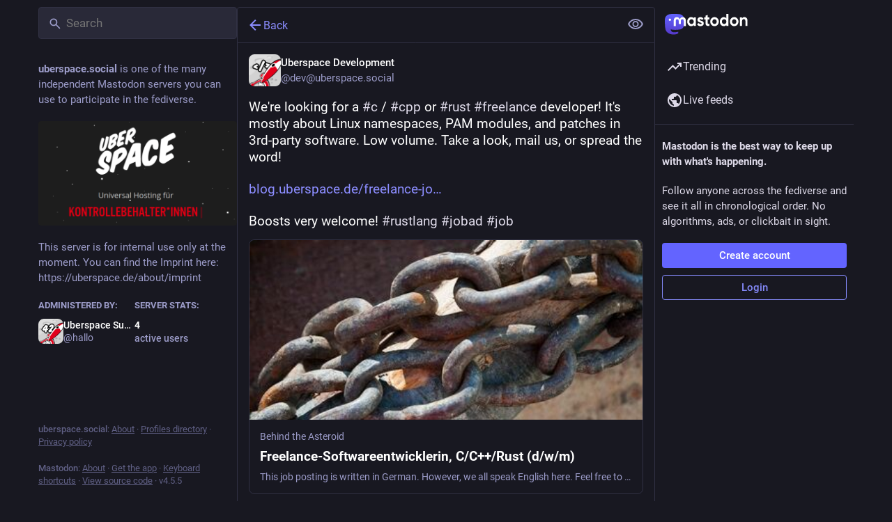

--- FILE ---
content_type: text/css
request_url: https://uberspace.social/packs/assets/themes/default-BOYLiNm3.css
body_size: 53572
content:
@charset "UTF-8";:root{--dropdown-border-color: hsl(240, 16%, 23%);--dropdown-background-color: rgba(23.562, 23.562, 32.538, .9);--dropdown-shadow: 0 20px 25px -5px rgba(0, 0, 0, .25), 0 8px 10px -6px rgba(0, 0, 0, .25);--modal-background-color: rgba(23.562, 23.562, 32.538, .7);--modal-background-variant-color: hsla(240, 16%, 19%, .7);--modal-border-color: hsl(240, 16%, 23%);--background-border-color: hsl(240, 16%, 23%);--background-color: hsl(240, 16%, 11%);--background-color-tint: rgba(23.562, 23.562, 32.538, .9);--surface-background-color: hsl(240, 16%, 15%);--surface-variant-background-color: hsl(240, 16%, 19%);--surface-variant-active-background-color: hsl(240, 16%, 23%);--surface-border-color: hsl(240, 16%, 27%);--on-surface-color: hsla(240, 16%, 19%, .5);--avatar-border-radius: 8px;--media-outline-color: rgba(252, 248, 255, .15);--overlay-icon-shadow: drop-shadow( 0 0 8px rgba(0, 0, 0, .35) );--error-background-color: rgb(175.9255605381, 29.4744394619, 53.4224215247);--error-active-background-color: rgb(193.398206278, 32.401793722, 58.7282511211);--on-error-color: #fff;--rich-text-container-color: rgb(87, 24, 60);--rich-text-text-color: rgb(255, 175, 212);--rich-text-decorations-color: rgb(128, 58, 95);--nested-card-background: rgba(99, 100, 255, .05);--nested-card-text: hsl(255, 25%, 88%);--nested-card-border: 1px solid rgba(99, 100, 255, .15);--input-placeholder-color: hsl(240, 16%, 45%);--input-background-color: var(--surface-variant-background-color);--on-input-color: hsl(255, 25%, 88%)}body{--text-x-direction: 1}body.rtl{--text-x-direction: -1}@font-face{font-family:mastodon-font-sans-serif;src:local("Roboto Italic"),url(/packs/assets/roboto-italic-webfont-70o79EsZ.woff2) format("woff2"),url(/packs/assets/roboto-italic-webfont-BEzjxJr1.woff) format("woff"),url(/packs/assets/roboto-italic-webfont-CsrFDl-N.ttf) format("truetype"),url(/packs/assets/roboto-italic-webfont-BM8NvIub.svg#roboto-italic-webfont) format("svg");font-weight:400;font-display:swap;font-style:italic}@font-face{font-family:mastodon-font-sans-serif;src:local("Roboto Bold"),url(/packs/assets/roboto-bold-webfont-DbQmqDJH.woff2) format("woff2"),url(/packs/assets/roboto-bold-webfont-DD3pbrNe.woff) format("woff"),url(/packs/assets/roboto-bold-webfont-BTn1uZPM.ttf) format("truetype"),url(/packs/assets/roboto-bold-webfont-BUIhI8GA.svg#roboto-bold-webfont) format("svg");font-weight:700;font-display:swap;font-style:normal}@font-face{font-family:mastodon-font-sans-serif;src:local("Roboto Medium"),url(/packs/assets/roboto-medium-webfont-BrZc3cua.woff2) format("woff2"),url(/packs/assets/roboto-medium-webfont-BXIYY-1-.woff) format("woff"),url(/packs/assets/roboto-medium-webfont-D20z2hlG.ttf) format("truetype"),url(/packs/assets/roboto-medium-webfont-BFDl58Xo.svg#roboto-medium-webfont) format("svg");font-weight:500;font-display:swap;font-style:normal}@font-face{font-family:mastodon-font-sans-serif;src:local("Roboto"),url(/packs/assets/roboto-regular-webfont-DjumA6RA.woff2) format("woff2"),url(/packs/assets/roboto-regular-webfont-D8DMRyTh.woff) format("woff"),url(/packs/assets/roboto-regular-webfont-BCB7oXd3.ttf) format("truetype"),url(/packs/assets/roboto-regular-webfont-IvmaNTIq.svg#roboto-regular-webfont) format("svg");font-weight:400;font-display:swap;font-style:normal}@font-face{font-family:mastodon-font-monospace;src:local("Roboto Mono"),url(/packs/assets/robotomono-regular-webfont-CC8Z26Gq.woff2) format("woff2"),url(/packs/assets/robotomono-regular-webfont-Wzw4m2TO.woff) format("woff"),url(/packs/assets/robotomono-regular-webfont-BL5LgyfS.ttf) format("truetype"),url(/packs/assets/robotomono-regular-webfont-i1qsiyKD.svg#roboto_monoregular) format("svg");font-weight:400;font-display:swap;font-style:normal}html,body,div,span,applet,object,iframe,h1,h2,h3,h4,h5,h6,p,blockquote,pre,a,abbr,acronym,address,big,cite,code,del,dfn,em,img,ins,kbd,q,s,samp,small,strike,strong,sub,sup,tt,var,b,u,i,center,dl,dt,dd,ol,ul,li,fieldset,form,label,legend,table,caption,tbody,tfoot,thead,tr,th,td,article,aside,canvas,details,embed,figure,figcaption,footer,header,hgroup,menu,nav,output,ruby,section,summary,time,mark,audio,video{margin:0;padding:0;border:0;font-size:100%;font:inherit;vertical-align:baseline}article,aside,details,figcaption,figure,footer,header,hgroup,menu,nav,section{display:block}body{line-height:1}ol,ul{list-style:none}blockquote,q{quotes:none}blockquote:before,blockquote:after,q:before,q:after{content:"";content:none}table{border-collapse:collapse;border-spacing:0}@supports not selector(::-webkit-scrollbar){html{scrollbar-color:hsl(240,16%,45%) var(--background-border-color)}}.custom-scrollbars ::-webkit-scrollbar{width:8px;height:8px}.custom-scrollbars ::-webkit-scrollbar-thumb{background-color:#606085;border:2px var(--background-border-color);border-radius:12px;width:6px;box-shadow:inset 0 0 0 2px var(--background-border-color)}.custom-scrollbars ::-webkit-scrollbar-track{background-color:var(--background-border-color);border-radius:0}.custom-scrollbars ::-webkit-scrollbar-corner{background:transparent}html.has-modal,html.has-modal body{touch-action:none;overscroll-behavior:none;-webkit-overflow-scrolling:auto;scrollbar-gutter:stable}html.has-modal body{overflow:hidden!important}body{font-family:mastodon-font-sans-serif,sans-serif;background:var(--background-color);font-size:13px;line-height:18px;font-weight:400;color:#fff;text-rendering:optimizelegibility}body:not(:lang(ja)){font-feature-settings:"kern"}body{-webkit-text-size-adjust:none;-moz-text-size-adjust:none;text-size-adjust:none;-webkit-tap-highlight-color:rgba(0,0,0,0);-webkit-tap-highlight-color:transparent}body.system-font{font-family:system-ui,-apple-system,Segoe UI,Roboto,Ubuntu,Cantarell,Noto Sans,sans-serif,BlinkMacSystemFont,Segoe UI,Oxygen,Ubuntu,Cantarell,Fira Sans,Droid Sans,Helvetica Neue,mastodon-font-sans-serif,sans-serif}body.app-body{padding:0;padding-left:env(safe-area-inset-left);padding-right:env(safe-area-inset-right);box-sizing:border-box}body.app-body.layout-single-column{height:auto;min-height:100vh;min-height:100dvh;overflow-y:scroll}body.app-body.layout-multiple-columns{position:absolute;width:100%;height:100%;padding-bottom:env(safe-area-inset-bottom)}body.player{padding:0;margin:0;position:absolute;width:100%;height:100%;overflow:hidden}body.player>div{height:100%}body.player .video-player video{width:100%;height:100%;max-height:100vh}body.player .media-gallery{margin-top:0;height:100%!important;border-radius:0}body.player .media-gallery__item{border-radius:0}body.embed{margin:0;padding-bottom:0;overflow:hidden}body.admin{padding:0}body.error{position:absolute;text-align:center;width:100%;height:100%;padding:0;display:flex;justify-content:center;align-items:center}body.error .dialog{vertical-align:middle;margin:20px}body.error .dialog__illustration img{display:block;max-width:470px;width:100%;height:auto;margin-top:-120px;margin-bottom:-45px}body.error .dialog h1{font-size:20px;line-height:28px;font-weight:400}a:focus{border-radius:4px;outline:solid 2px #7477fd}a:focus:not(:focus-visible){outline:none}button{font-family:inherit;cursor:pointer}button:focus:not(:focus-visible){outline:none}.app-holder,.app-holder>div,.app-holder>noscript{display:flex;width:100%;align-items:center;justify-content:center;outline:0!important}.app-holder>noscript{min-height:100vh;min-height:100dvh}.layout-single-column .app-holder,.layout-single-column .app-holder>div{min-height:100vh;min-height:100dvh}.layout-multiple-columns .app-holder,.layout-multiple-columns .app-holder>div{height:100%}.error-boundary,.app-holder noscript{flex-direction:column;font-size:16px;font-weight:400;line-height:1.7;color:#e25169;text-align:center}.error-boundary>div,.app-holder noscript>div{max-width:500px}.error-boundary p,.app-holder noscript p{margin-bottom:.85em}.error-boundary p:last-child,.app-holder noscript p:last-child{margin-bottom:0}.error-boundary a,.app-holder noscript a{color:#8c8dff}.error-boundary a:hover,.error-boundary a:focus,.error-boundary a:active,.app-holder noscript a:hover,.app-holder noscript a:focus,.app-holder noscript a:active{-webkit-text-decoration:none;text-decoration:none}.error-boundary__footer,.app-holder noscript__footer{color:#606085;font-size:13px}.error-boundary__footer a,.app-holder noscript__footer a{color:#606085}.error-boundary button,.app-holder noscript button{display:inline;border:0;background:transparent;color:#606085;font:inherit;padding:0;margin:0;line-height:inherit;cursor:pointer;outline:0;transition:color .3s linear;-webkit-text-decoration:underline;text-decoration:underline}.error-boundary button:hover,.error-boundary button:focus,.error-boundary button:active,.app-holder noscript button:hover,.app-holder noscript button:focus,.app-holder noscript button:active{-webkit-text-decoration:none;text-decoration:none}.error-boundary button.copied,.app-holder noscript button.copied{color:#79bd9a;transition:none}.logo-resources{visibility:hidden;-webkit-user-select:none;-moz-user-select:none;user-select:none;pointer-events:none;width:0;height:0;overflow:hidden;position:absolute;top:0;inset-inline-start:0;z-index:-1000}body .__ns__pop2top,div .__ns__pop2top,article .__ns__pop2top{z-index:unset!important}.logo{color:#fff}.container-alt{width:700px;margin:0 auto}@media screen and (max-width: 740px){.container-alt{width:100%;margin:0}}.logo-container{margin:50px auto}.logo-container h1{display:flex;justify-content:center;align-items:center}.logo-container h1 .logo{height:42px;-webkit-margin-end:10px;margin-inline-end:10px}.logo-container h1 a{display:flex;justify-content:center;align-items:center;color:#fff;-webkit-text-decoration:none;text-decoration:none;outline:0;padding:12px 16px;line-height:32px;font-weight:500;font-size:14px}.compose-standalone .compose-form{width:400px;margin:0 auto;padding:10px 0 20px;box-sizing:border-box}@media screen and (max-width: 400px){.compose-standalone .compose-form{width:100%;padding:20px}}.account-header{width:400px;margin:40px auto 10px;display:flex;align-items:center;gap:10px;font-size:14px;line-height:20px;box-sizing:border-box;padding:20px 0;border-bottom:1px solid var(--background-border-color)}@media screen and (max-width: 440px){.account-header{width:100%;margin:0;padding:20px}}.account-header .avatar{width:48px;height:48px;flex:0 0 auto}.account-header .avatar img{width:100%;height:100%;display:block;margin:0;border-radius:var(--avatar-border-radius)}.account-header .name{flex:1 1 auto;color:#ddd9e8}.account-header .name .username{display:block;font-size:16px;line-height:24px;text-overflow:ellipsis;overflow:hidden;color:#fff}.account-header .logout-link{display:block;font-size:32px;line-height:40px;flex:0 0 auto}.redirect{display:flex;flex-direction:column;align-items:center;justify-content:center;height:100vh;font-size:14px;line-height:18px}.redirect__logo{display:flex;align-items:center;justify-content:center;margin-bottom:30px}.redirect__logo img{height:48px}.redirect__message{text-align:center}.redirect__message h1{font-size:17px;line-height:22px;font-weight:700;margin-bottom:30px}.redirect__message p{margin-bottom:30px}.redirect__message p:last-child{margin-bottom:0}.redirect__message a{color:#8c8dff;font-weight:500;-webkit-text-decoration:none;text-decoration:none}.redirect__message a:hover,.redirect__message a:focus,.redirect__message a:active{-webkit-text-decoration:underline;text-decoration:underline}.redirect__link{margin-top:15px}.no-list{list-style:none}.no-list li{display:inline-block;margin:0 5px}.recovery-codes{list-style:none;margin:0 auto}.recovery-codes li{font-size:125%;line-height:1.5;letter-spacing:1px}.directory__tag{box-sizing:border-box;margin-bottom:10px}.directory__tag>a,.directory__tag>div{display:flex;align-items:center;justify-content:space-between;border:1px solid var(--background-border-color);border-radius:4px;padding:15px;-webkit-text-decoration:none;text-decoration:none;color:inherit;box-shadow:0 0 15px #0003}.directory__tag>a:hover,.directory__tag>a:active,.directory__tag>a:focus{background:#292938}.directory__tag.active>a{background:#6364ff;cursor:default}.directory__tag.disabled>div{opacity:.5;cursor:default}.directory__tag h4{flex:1 1 auto;font-size:18px;font-weight:700;color:#fff;white-space:nowrap;overflow:hidden;text-overflow:ellipsis}.directory__tag h4 .fa{color:#9c9cc9}.directory__tag h4 small{display:block;font-weight:400;font-size:15px;margin-top:8px;color:#9c9cc9}.directory__tag.active h4,.directory__tag.active h4 .fa,.directory__tag.active h4 small,.directory__tag.active h4 .trends__item__current{color:#fff}.directory__tag .avatar-stack{flex:0 0 auto;width:120px}.directory__tag.active .avatar-stack .account__avatar{border-color:#6364ff}.directory__tag .trends__item__current{-webkit-padding-end:0;padding-inline-end:0}.accounts-table{width:100%}.accounts-table .account{max-width:calc(56px + 30ch);padding:0;border:0}.accounts-table strong{font-weight:700}.accounts-table thead th{text-align:center;text-transform:uppercase;color:#9c9cc9;font-weight:700;padding:10px}.accounts-table thead th:first-child{text-align:start}.accounts-table tbody td{padding:15px 0;vertical-align:middle;border-bottom:1px solid hsl(240,16%,27%)}.accounts-table tbody tr:last-child td{border-bottom:0}.accounts-table__count{width:120px;text-align:center;font-size:15px;font-weight:500;color:#fff}.accounts-table__count small{display:block;color:#9c9cc9;font-weight:400;font-size:14px}.accounts-table tbody td.accounts-table__extra{width:120px;text-align:end;color:#9c9cc9;-webkit-padding-end:16px;padding-inline-end:16px}.accounts-table tbody td.accounts-table__extra a{-webkit-text-decoration:none;text-decoration:none;color:inherit}.accounts-table tbody td.accounts-table__extra a:focus,.accounts-table tbody td.accounts-table__extra a:hover,.accounts-table tbody td.accounts-table__extra a:active{color:#8c8dff}.accounts-table__comment{width:50%;vertical-align:initial!important}.accounts-table tbody td.accounts-table__interrelationships{width:21px;-webkit-padding-end:16px;padding-inline-end:16px}.accounts-table .icon.active{color:#8c8dff}.accounts-table .icon.passive{color:#ca8f04}.accounts-table .icon.active.passive{color:#79bd9a}@media screen and (max-width: 1175px){.accounts-table tbody td.optional{display:none}}code{font-family:mastodon-font-monospace,monospace;font-weight:400}.form-container{max-width:450px;padding:20px 20px 50px;margin:50px auto}.form-section{border-radius:8px;background:var(--surface-background-color);padding:24px;margin-bottom:24px}.fade-out-top{position:relative;overflow:hidden;height:160px;max-width:566px;margin-inline:auto}.fade-out-top:after{content:"";display:block;background:linear-gradient(to bottom,var(--surface-background-color),transparent);position:absolute;top:0;inset-inline-start:0;width:100%;height:100px;pointer-events:none}.fade-out-top>div{position:absolute;inset-inline-start:0;bottom:0}.indicator-icon{display:flex;align-items:center;justify-content:center;width:40px;height:40px;border-radius:50%;color:#fff}.indicator-icon.success{background:#79bd9a}.indicator-icon.failure{background:#df405a}.simple_form.hidden{display:none}.simple_form .input{margin-bottom:16px;overflow:hidden}.simple_form .input:last-child{margin-bottom:0}.simple_form .input__toolbar{margin-top:16px;display:flex;align-items:center;gap:16px}.simple_form .input__toolbar .character-counter{flex:0 0 auto}.simple_form .input.hidden{margin:0}.simple_form .input.radio_buttons .radio{margin-bottom:15px}.simple_form .input.radio_buttons .radio:last-child{margin-bottom:0}.simple_form .input.radio_buttons .radio>label{position:relative;-webkit-padding-start:28px;padding-inline-start:28px}.simple_form .input.radio_buttons .radio>label input{position:absolute;top:-2px;inset-inline-start:0}.simple_form .input.boolean{position:relative;margin-bottom:0}.simple_form .input.boolean .label_input>label{font-family:inherit;font-size:14px;padding-top:5px;color:#fff;display:block;width:auto}.simple_form .input.boolean .label_input,.simple_form .input.boolean .hint{-webkit-padding-start:28px;padding-inline-start:28px}.simple_form .input.boolean .label_input__wrapper{position:static}.simple_form .input.boolean label.checkbox{position:absolute;top:2px;inset-inline-start:0}.simple_form .input.boolean label a{color:#8c8dff;-webkit-text-decoration:underline;text-decoration:underline}.simple_form .input.boolean label a:hover,.simple_form .input.boolean label a:active,.simple_form .input.boolean label a:focus{-webkit-text-decoration:none;text-decoration:none}.simple_form .input.boolean .overridden,.simple_form .input.boolean .recommended,.simple_form .input.boolean .not_recommended{position:absolute;margin:-2px 4px 0}.simple_form .row{display:flex;margin:0 -5px}.simple_form .row .input{box-sizing:border-box;flex:1 1 auto;width:50%;padding:0 5px}.simple_form .title{font-size:28px;line-height:33px;font-weight:700;margin-bottom:15px}.simple_form .lead{font-size:17px;line-height:22px;color:#ddd9e8;margin-bottom:30px}.simple_form .lead.invited-by{margin-bottom:15px}.simple_form .lead a{color:#8c8dff}.simple_form .rules-list{font-size:17px;line-height:22px;margin-bottom:30px}.simple_form .hint{color:#9c9cc9}.simple_form .hint a{color:#8c8dff}.simple_form .hint code{border-radius:3px;padding:.2em .4em;background:#0f0f15}.simple_form .hint li{list-style:disc;-webkit-margin-start:18px;margin-inline-start:18px}.simple_form .hint .icon{vertical-align:-3px}.simple_form ul.hint{margin-bottom:15px}.simple_form span.hint{display:block;font-size:12px;margin-top:4px}.simple_form p.hint{margin-bottom:15px;color:#9c9cc9}.simple_form p.hint.subtle-hint{text-align:center;font-size:12px;line-height:18px;margin-top:15px;margin-bottom:0}.simple_form .authentication-hint{margin-bottom:25px}.simple_form .card{margin-bottom:15px}.simple_form strong{font-weight:500}.simple_form strong:lang(ja){font-weight:700}.simple_form strong:lang(ko){font-weight:700}.simple_form strong:lang(zh-CN){font-weight:700}.simple_form strong:lang(zh-HK){font-weight:700}.simple_form strong:lang(zh-TW){font-weight:700}.simple_form .input.with_floating_label .label_input{display:flex}.simple_form .input.with_floating_label .label_input>label{font-family:inherit;font-size:14px;color:#fff;font-weight:500;min-width:150px;flex:0 0 auto}.simple_form .input.with_floating_label .label_input input,.simple_form .input.with_floating_label .label_input select{flex:1 1 auto}.simple_form .input.with_floating_label.select .hint{margin-top:6px;-webkit-margin-start:150px;margin-inline-start:150px}.simple_form .input.with_label .label_input>label{font-family:inherit;font-size:14px;color:#fff;display:block;margin-bottom:8px;overflow-wrap:break-word;font-weight:500}.simple_form .input.with_label .hint{margin-top:6px}.simple_form .input.with_label ul{flex:390px}.simple_form .input.with_block_label{max-width:none}.simple_form .input.with_block_label>label{font-family:inherit;font-size:14px;color:#fff;display:block;font-weight:600;line-height:20px}.simple_form .input.with_block_label .hint{line-height:16px;margin-bottom:12px}.simple_form .input.with_block_label ul{-moz-columns:2;columns:2}@media screen and (max-width: 630px){.simple_form .input.with_block_label ul{-moz-columns:1;columns:1}}.simple_form .input.with_block_label.user_role_permissions_as_keys ul{-moz-columns:unset;columns:unset}.simple_form .input.datetime .label_input,.simple_form .input.date .label_input{display:flex;gap:4px;align-items:center}.simple_form .input.datetime .label_input select,.simple_form .input.date .label_input select{display:inline-block;width:auto;flex:0}.simple_form .input.date_of_birth .label_input{display:flex;gap:8px;align-items:center}.simple_form .input.date_of_birth .label_input input{box-sizing:content-box;width:32px;flex:0}.simple_form .input.date_of_birth .label_input input:last-child{width:64px}.simple_form .input.select.select--languages{min-width:32ch}.simple_form .required abbr{-webkit-text-decoration:none;text-decoration:none;color:#e87487}.simple_form .fields-group{margin-bottom:25px}.simple_form .fields-group .input:last-child{margin-bottom:0}.simple_form .fields-group__thumbnail{display:block;margin:0 0 10px;max-width:100%;height:auto;border-radius:var(--avatar-border-radius);background:url([data-uri])}.simple_form .fields-group__thumbnail[src$="missing.png"]{visibility:hidden}.simple_form .fields-group__thumbnail:last-child{margin-bottom:0}.simple_form .fields-group__thumbnail#account_avatar-preview{width:90px;height:90px;object-fit:cover}.simple_form .fields-row{display:flex;margin:0 -10px 25px;padding-top:5px}.simple_form .fields-row .input{max-width:none}.simple_form .fields-row__column{box-sizing:border-box;padding:0 10px;flex:1 1 auto;min-height:1px}.simple_form .fields-row__column-6{max-width:50%}.simple_form .fields-row__column .actions{margin-top:27px}.simple_form .fields-row .fields-group:last-child,.simple_form .fields-row .fields-row__column.fields-group{margin-bottom:0}@media screen and (max-width: 600px){.simple_form .fields-row{display:block;margin-bottom:0}.simple_form .fields-row__column{max-width:none}.simple_form .fields-row .fields-group:last-child,.simple_form .fields-row .fields-row__column.fields-group,.simple_form .fields-row .fields-row__column{margin-bottom:25px}}.simple_form .fields-row .fields-group.invited-by{margin-bottom:30px}.simple_form .fields-row .fields-group.invited-by .hint{text-align:center}.simple_form .input.radio_buttons .radio label{margin-bottom:5px;font-family:inherit;font-size:14px;color:#fff;display:block;width:auto}.simple_form .check_boxes .checkbox label{font-family:inherit;font-size:14px;color:#fff;display:inline-block;width:auto;position:relative;padding-top:5px;-webkit-padding-start:25px;padding-inline-start:25px;flex:1 1 auto}.simple_form .check_boxes .checkbox input[type=checkbox]{position:absolute;inset-inline-start:0;top:5px;margin:0}.simple_form .input.static .label_input__wrapper{font-size:14px;padding:10px;border:1px solid hsl(240,16%,45%);border-radius:4px}.simple_form input[type=text],.simple_form input[type=number],.simple_form input[type=email],.simple_form input[type=password],.simple_form input[type=url],.simple_form input[type=datetime-local],.simple_form textarea{box-sizing:border-box;font-size:14px;line-height:20px;color:#fff;display:block;width:100%;outline:0;font-family:inherit;resize:vertical;background:#292938;border:1px solid var(--background-border-color);border-radius:4px;padding:10px 16px}.simple_form input[type=text]:invalid,.simple_form input[type=number]:invalid,.simple_form input[type=email]:invalid,.simple_form input[type=password]:invalid,.simple_form input[type=url]:invalid,.simple_form input[type=datetime-local]:invalid,.simple_form textarea:invalid{box-shadow:none}.simple_form input[type=text]:required:valid,.simple_form input[type=number]:required:valid,.simple_form input[type=email]:required:valid,.simple_form input[type=password]:required:valid,.simple_form input[type=url]:required:valid,.simple_form input[type=datetime-local]:required:valid,.simple_form textarea:required:valid{border-color:#79bd9a}@media screen and (max-width: 600px){.simple_form input[type=text],.simple_form input[type=number],.simple_form input[type=email],.simple_form input[type=password],.simple_form input[type=url],.simple_form input[type=datetime-local],.simple_form textarea{font-size:16px}}.simple_form input[type=text]:focus:invalid:not(:-moz-placeholder),.simple_form input[type=text]:required:invalid:not(:-moz-placeholder),.simple_form input[type=number]:focus:invalid:not(:-moz-placeholder),.simple_form input[type=number]:required:invalid:not(:-moz-placeholder),.simple_form input[type=email]:focus:invalid:not(:-moz-placeholder),.simple_form input[type=email]:required:invalid:not(:-moz-placeholder),.simple_form input[type=password]:focus:invalid:not(:-moz-placeholder),.simple_form input[type=password]:required:invalid:not(:-moz-placeholder),.simple_form input[type=datetime-local]:focus:invalid:not(:-moz-placeholder),.simple_form input[type=datetime-local]:required:invalid:not(:-moz-placeholder){border-color:#e87487}.simple_form input[type=text]:focus:invalid:not(:placeholder-shown),.simple_form input[type=text]:required:invalid:not(:placeholder-shown),.simple_form input[type=number]:focus:invalid:not(:placeholder-shown),.simple_form input[type=number]:required:invalid:not(:placeholder-shown),.simple_form input[type=email]:focus:invalid:not(:placeholder-shown),.simple_form input[type=email]:required:invalid:not(:placeholder-shown),.simple_form input[type=password]:focus:invalid:not(:placeholder-shown),.simple_form input[type=password]:required:invalid:not(:placeholder-shown),.simple_form input[type=datetime-local]:focus:invalid:not(:placeholder-shown),.simple_form input[type=datetime-local]:required:invalid:not(:placeholder-shown){border-color:#e87487}.simple_form .input.field_with_errors label{color:#e87487}.simple_form .input.field_with_errors input[type=text],.simple_form .input.field_with_errors input[type=number],.simple_form .input.field_with_errors input[type=email],.simple_form .input.field_with_errors input[type=password],.simple_form .input.field_with_errors input[type=datetime-local],.simple_form .input.field_with_errors textarea,.simple_form .input.field_with_errors select{border-color:#e87487}.simple_form .input.field_with_errors .error{display:block;font-weight:500;color:#e87487;margin-top:4px}.simple_form .input.disabled{opacity:.5}.simple_form .actions{margin-top:30px;display:flex;gap:10px}.simple_form .actions.actions--top{margin-top:0;margin-bottom:30px}.simple_form .stacked-actions{display:flex;flex-direction:column;gap:10px;margin-top:30px;margin-bottom:15px}.simple_form .btn{display:block;width:100%;border:0;border-radius:4px;background:#6364ff;color:#fff;font-size:15px;line-height:22px;height:auto;padding:7px 18px;-webkit-text-decoration:none;text-decoration:none;text-align:center;box-sizing:border-box;cursor:pointer;font-weight:500;outline:0}.simple_form .btn:last-child{-webkit-margin-end:0;margin-inline-end:0}.simple_form .btn:active,.simple_form .btn:focus,.simple_form .btn:hover{background-color:#563acc}.simple_form .btn:disabled,.simple_form .btn:disabled:hover{background-color:#6364ffb3}.simple_form .btn.negative{background:#df405a}.simple_form .btn.negative:hover,.simple_form .btn.negative:active,.simple_form .btn.negative:focus{background-color:#b7253d}.simple_form select{-webkit-appearance:none;-moz-appearance:none;appearance:none;box-sizing:border-box;font-size:14px;color:#fff;display:block;width:100%;outline:0;font-family:inherit;resize:vertical;background:#292938 url("data:image/svg+xml;utf8,<svg xmlns='http://www.w3.org/2000/svg' viewBox='0 0 14.933 18.467' height='19.698' width='15.929'><path d='M3.467 14.967l-3.393-3.5H14.86l-3.392 3.5c-1.866 1.925-3.666 3.5-4 3.5-.335 0-2.135-1.575-4-3.5zm.266-11.234L7.467 0 11.2 3.733l3.733 3.734H0l3.733-3.734z' fill='%2342425C'/></svg>") no-repeat right 8px center/auto 14px;border:1px solid var(--background-border-color);border-radius:4px;-webkit-padding-start:10px;padding-inline-start:10px;-webkit-padding-end:30px;padding-inline-end:30px;height:41px}@media screen and (max-width: 600px){.simple_form select{font-size:16px}}.simple_form h4{margin-bottom:15px!important}.simple_form .label_input{position:relative}.simple_form .label_input__loading-indicator{box-sizing:border-box;position:absolute;top:0;inset-inline-start:0;border:1px solid transparent;padding:10px 16px;width:100%}.simple_form .label_input__wrapper{position:relative}.simple_form .label_input__append{position:absolute;inset-inline-end:3px;top:1px;padding:10px;font-size:14px;color:#606085;font-family:inherit;pointer-events:none;cursor:default;max-width:50%;white-space:nowrap;overflow:hidden;text-overflow:ellipsis}.simple_form .label_input__append:after{content:"";display:block;position:absolute;top:0;inset-inline-end:0;bottom:1px;width:5px}.simple_form .status-card{contain:unset}.block-icon{display:block;margin:0 auto 10px;font-size:24px}.flash-message{background:var(--background-color);color:#8c8dff;border:1px solid rgb(139.8,140.5384615385,255);border-radius:4px;padding:15px 10px;margin-bottom:30px;text-align:center}.flash-message.notice{border:1px solid rgba(121,189,154,.5);background:#79bd9a40;color:#79bd9a}.flash-message.warning{border:1px solid rgba(202,143,4,.5);background:#ca8f0440;color:#ca8f04}.flash-message.alert{border:1px solid rgba(223,64,90,.5);background:#df405a1a;color:#df405a}.flash-message.hidden{display:none}@media screen and (pointer: coarse){.flash-message.hidden-on-touch-devices{display:none}}.flash-message a{display:inline-block;color:#9c9cc9;-webkit-text-decoration:none;text-decoration:none}.flash-message a:hover{color:#fff;-webkit-text-decoration:underline;text-decoration:underline}.flash-message.warning a{font-weight:700;color:inherit;-webkit-text-decoration:underline;text-decoration:underline}.flash-message.warning a:hover,.flash-message.warning a:focus,.flash-message.warning a:active{-webkit-text-decoration:none;text-decoration:none;color:inherit}.flash-message p{margin-bottom:15px}.flash-message .oauth-code{outline:0;box-sizing:border-box;display:block;width:100%;border:0;padding:10px;font-family:mastodon-font-monospace,monospace;background:#292938;color:#fff;font-size:14px;margin:0}.flash-message .oauth-code::-moz-focus-inner{border:0}.flash-message .oauth-code::-moz-focus-inner,.flash-message .oauth-code:focus,.flash-message .oauth-code:active{outline:0!important}.flash-message .oauth-code:focus{background:#313144}.flash-message strong{font-weight:500}.flash-message strong:lang(ja){font-weight:700}.flash-message strong:lang(ko){font-weight:700}.flash-message strong:lang(zh-CN){font-weight:700}.flash-message strong:lang(zh-HK){font-weight:700}.flash-message strong:lang(zh-TW){font-weight:700}@media screen and (min-width: 440.02px) and (max-width: 740px){.flash-message{margin-top:40px}}.flash-message.translation-prompt{text-align:unset;color:unset}.flash-message.translation-prompt a{-webkit-text-decoration:underline;text-decoration:underline}.flash-message-stack{margin-bottom:30px}.flash-message-stack .flash-message{border-radius:0;margin-bottom:0;border-top-width:0}.flash-message-stack .flash-message:first-child{border-radius:4px 4px 0 0;border-top-width:1px}.flash-message-stack .flash-message:last-child{border-radius:0 0 4px 4px}.flash-message-stack .flash-message:last-child:first-child{border-radius:4px}.form-footer{margin-top:30px;text-align:center}.form-footer a{color:#9c9cc9;-webkit-text-decoration:none;text-decoration:none}.form-footer a:hover{-webkit-text-decoration:underline;text-decoration:underline}.quick-nav{list-style:none;margin-bottom:25px;font-size:14px}.quick-nav li{display:inline-block;-webkit-margin-end:10px;margin-inline-end:10px}.quick-nav a{color:#8c8dff;text-transform:uppercase;-webkit-text-decoration:none;text-decoration:none;font-weight:700}.quick-nav a:hover,.quick-nav a:focus,.quick-nav a:active{color:#b5b5ff}.oauth-prompt,.follow-prompt{margin-bottom:30px;color:#9c9cc9}.oauth-prompt h2,.follow-prompt h2{font-size:16px;margin-bottom:30px;text-align:center}.oauth-prompt strong,.follow-prompt strong{color:#ddd9e8;font-weight:500}.oauth-prompt strong:lang(ja),.follow-prompt strong:lang(ja){font-weight:700}.oauth-prompt strong:lang(ko),.follow-prompt strong:lang(ko){font-weight:700}.oauth-prompt strong:lang(zh-CN),.follow-prompt strong:lang(zh-CN){font-weight:700}.oauth-prompt strong:lang(zh-HK),.follow-prompt strong:lang(zh-HK){font-weight:700}.oauth-prompt strong:lang(zh-TW),.follow-prompt strong:lang(zh-TW){font-weight:700}.oauth-prompt h3{color:#ddd9e8;font-size:17px;line-height:22px;font-weight:500;margin-bottom:30px}.oauth-prompt p{font-size:14px;line-height:18px;margin-bottom:30px}.oauth-prompt .permissions-list{border:1px solid hsl(240,16%,19%);border-radius:4px;background:#20202c;margin-bottom:30px}.oauth-prompt .actions{margin:0 -10px;display:flex}.oauth-prompt .actions form{box-sizing:border-box;padding:0 10px;flex:1 1 auto;min-height:1px;width:50%}.qr-wrapper{display:flex;flex-wrap:wrap;align-items:flex-start}.qr-code{flex:0 0 auto;background:#fff;padding:4px;margin:0 10px 20px 0;box-shadow:0 0 15px #0003;display:inline-block}.qr-code svg{display:block;margin:0}.qr-alternative{margin-bottom:20px;color:#ddd9e8;flex:150px}.qr-alternative samp{display:block;font-size:14px}.simple_form .warning{box-sizing:border-box;background:#df405a80;color:#fff;text-shadow:1px 1px 0 rgba(0,0,0,.3);box-shadow:0 2px 6px #0006;border-radius:4px;padding:10px;margin-bottom:15px}.simple_form .warning a{color:#fff;-webkit-text-decoration:underline;text-decoration:underline}.simple_form .warning a:hover,.simple_form .warning a:focus,.simple_form .warning a:active{-webkit-text-decoration:none;text-decoration:none}.simple_form .warning strong{font-weight:600;display:block;margin-bottom:5px}.simple_form .warning strong:lang(ja){font-weight:700}.simple_form .warning strong:lang(ko){font-weight:700}.simple_form .warning strong:lang(zh-CN){font-weight:700}.simple_form .warning strong:lang(zh-HK){font-weight:700}.simple_form .warning strong:lang(zh-TW){font-weight:700}.action-pagination{display:flex;flex-wrap:wrap;align-items:center}.action-pagination .actions,.action-pagination .pagination{flex:1 1 auto}.action-pagination .actions{padding:30px 0;-webkit-padding-end:20px;padding-inline-end:20px;flex:0 0 auto}.post-follow-actions{text-align:center;color:#9c9cc9}.post-follow-actions div{margin-bottom:4px}.alternative-login{margin-top:20px;margin-bottom:20px}.alternative-login h4{font-size:16px;color:#fff;text-align:center;margin-bottom:20px;border:0;padding:0}.alternative-login .button{display:block}.scope-danger{color:#ff5050}.form_admin_settings_site_short_description textarea,.form_admin_settings_site_description textarea,.form_admin_settings_site_extended_description textarea,.form_admin_settings_site_terms textarea,.form_admin_settings_custom_css textarea,.form_admin_settings_closed_registrations_message textarea{font-family:mastodon-font-monospace,monospace}.input-copy{background:#13131b;border:1px solid hsl(240,16%,5%);border-radius:4px;display:flex;align-items:center;-webkit-padding-end:4px;padding-inline-end:4px;position:relative;top:1px;transition:border-color .3s linear}.input-copy__wrapper{flex:1 1 auto}.input-copy input[type=text]{background:transparent;border:0;padding:10px;font-size:14px;font-family:mastodon-font-monospace,monospace}.input-copy button{flex:0 0 auto;margin:4px;text-transform:none;font-weight:400;font-size:14px;padding:7px 18px 6px;width:auto;transition:background .3s linear}.input-copy.copied{border-color:#79bd9a;transition:none}.input-copy.copied button{background:#79bd9a;transition:none}.input.user_confirm_password:not(.field_with_errors),.input.user_website:not(.field_with_errors){display:none}.simple_form .h-captcha{display:flex;justify-content:center;margin-bottom:30px}.permissions-list__item{padding:15px;color:#ddd9e8;border-bottom:1px solid hsl(240,16%,23%);display:flex;align-items:center}.permissions-list__item__text{flex:1 1 auto}.permissions-list__item__text__title{font-weight:500}.permissions-list__item__text__type{color:#9c9cc9;overflow-wrap:anywhere}.permissions-list__item__icon{flex:0 0 auto;font-size:18px;width:30px;color:#79bd9a;display:flex;align-items:center}.permissions-list__item:last-child{border-bottom:0}.applications-list .permissions-list__item:last-child{padding-bottom:0}.keywords-table thead th{white-space:nowrap}.keywords-table thead th:first-child{width:100%}.keywords-table tfoot td{border:0}.keywords-table .input.string{margin-bottom:0}.keywords-table .label_input__wrapper{margin-top:10px}.keywords-table .table-action-link{margin-top:10px;white-space:nowrap}.progress-tracker{display:flex;align-items:center;padding-bottom:30px;margin-bottom:30px;color:#fff}.progress-tracker li{flex:0 0 auto;position:relative}.progress-tracker .separator{height:2px;background:#606085;flex:1 1 auto}.progress-tracker .separator.completed{background:#8c8dff}.progress-tracker .circle{box-sizing:border-box;position:relative;width:30px;height:30px;border-radius:50%;border:2px solid hsl(240,16%,45%);flex:0 0 auto;display:flex;align-items:center;justify-content:center}.progress-tracker .circle svg{width:16px}.progress-tracker .label{position:absolute;font-size:14px;font-weight:500;color:#ddd9e8;padding-top:10px;text-align:center;width:100px;left:50%;transform:translate(-50%)}.progress-tracker li:first-child .label{inset-inline-start:0;inset-inline-end:auto;text-align:start;transform:none}.progress-tracker li:last-child .label{inset-inline-start:auto;inset-inline-end:0;text-align:end;transform:none}.progress-tracker .active .circle{border-color:#8c8dff}.progress-tracker .active .circle:before{content:"";width:10px;height:10px;border-radius:50%;background:#8c8dff;position:absolute;left:50%;top:50%;transform:translate(-50%,-50%)}.progress-tracker .completed .circle{border-color:#8c8dff;background:#8c8dff}.app-form{padding:16px}.app-form__avatar-input,.app-form__header-input{display:block;border-radius:8px;background:var(--surface-variant-background-color);position:relative;cursor:pointer}.app-form__avatar-input img,.app-form__header-input img{position:absolute;width:100%;height:100%;object-fit:cover;border-radius:8px;z-index:0}.app-form__avatar-input .icon,.app-form__header-input .icon{position:absolute;inset-inline-start:50%;top:50%;transform:translate(-50%,-50%);color:#9c9cc9;z-index:3}.app-form__avatar-input.selected .icon,.app-form__header-input.selected .icon{color:#fff;transform:none;inset-inline-start:auto;inset-inline-end:8px;top:auto;bottom:8px}.app-form__avatar-input.invalid img,.app-form__header-input.invalid img{outline:1px solid #df405a;outline-offset:-1px}.app-form__avatar-input.invalid:before,.app-form__header-input.invalid:before{display:block;content:"";width:100%;height:100%;position:absolute;background:#df405a40;z-index:2;border-radius:8px}.app-form__avatar-input:hover,.app-form__header-input:hover{background-color:var(--surface-variant-active-background-color)}.app-form__avatar-input{width:80px;height:80px}.app-form__header-input{aspect-ratio:580/193}.app-form__toggle{display:flex;align-items:center;gap:16px;color:#9c9cc9;font-size:14px;line-height:20px}.app-form__toggle .icon{flex:0 0 auto}.app-form__toggle .icon{width:24px;height:24px}.app-form__toggle__label{flex:1 1 auto}.app-form__toggle__label strong{color:#fff;font-weight:600}.app-form__toggle__label .hint{display:block;font-size:14px;color:#9c9cc9}.app-form__toggle__label .recommended{position:absolute;margin:-2px 4px 0}.app-form__toggle__toggle{flex:0 0 auto;display:flex;align-items:center}.app-form__toggle__toggle>div{display:flex;-webkit-border-start:1px solid var(--background-border-color);border-inline-start:1px solid var(--background-border-color);-webkit-padding-start:16px;padding-inline-start:16px}.app-form__link{display:flex;gap:16px;padding:8px 0;align-items:center;-webkit-text-decoration:none;text-decoration:none;color:#fff;margin-bottom:16px}.app-form__link__text{flex:1 1 auto;font-size:14px;line-height:20px;color:#9c9cc9}.app-form__link__text strong{font-weight:600;display:block;color:#fff}.app-form__link__text .icon{vertical-align:-5px;width:20px;height:20px}.card>a{display:block;-webkit-text-decoration:none;text-decoration:none;color:inherit;overflow:hidden;border-radius:4px}.card>a:hover .card__bar,.card>a:active .card__bar,.card>a:focus .card__bar{background:#292938}.card__img{height:130px;position:relative;background:#292938;border:1px solid var(--background-border-color);border-bottom:none}.card__img img{display:block;width:100%;height:100%;margin:0;object-fit:cover}@media screen and (max-width: 600px){.card__img{height:200px}}.card__bar{position:relative;padding:15px;display:flex;justify-content:flex-start;align-items:center;background:var(--background-color);border:1px solid var(--background-border-color);border-top:none}.card__bar .avatar{flex:0 0 auto;width:48px;height:48px;padding-top:2px}.card__bar .avatar img{width:100%;height:100%;display:block;margin:0;border-radius:4px;background:#181821;object-fit:cover}.card__bar .display-name{-webkit-margin-start:15px;margin-inline-start:15px;text-align:start}.card__bar .display-name svg[data-hidden]{display:none}.card__bar .display-name strong{font-size:15px;color:#fff;font-weight:500;overflow:hidden;text-overflow:ellipsis}.card__bar .display-name span{display:block;font-size:14px;color:#9c9cc9;font-weight:400;overflow:hidden;text-overflow:ellipsis}.pagination{padding:30px 0;text-align:center;overflow:hidden}.pagination a,.pagination .current,.pagination .newer,.pagination .older,.pagination .page,.pagination .gap{font-size:14px;color:#fff;font-weight:500;display:inline-block;padding:6px 10px;-webkit-text-decoration:none;text-decoration:none}.pagination .current{background:#fff;border-radius:100px;color:#292938;cursor:default;margin:0 10px}.pagination .gap{cursor:default}.pagination .older,.pagination .newer{text-transform:uppercase;color:#ddd9e8}.pagination .older{float:left;-webkit-padding-start:0;padding-inline-start:0}.pagination .newer{float:right;-webkit-padding-end:0;padding-inline-end:0}.pagination .disabled{cursor:default;color:#3e3e56}@media screen and (max-width: 700px){.pagination{padding:30px 20px}.pagination .page{display:none}.pagination .newer,.pagination .older{display:inline-block}}.nothing-here{background:#292938;box-shadow:0 0 15px #0003;color:#9c9cc9;font-size:14px;font-weight:500;text-align:center;display:flex;justify-content:center;align-items:center;cursor:default;border-radius:4px;padding:20px;min-height:30vh}.nothing-here--under-tabs{border-radius:0 0 4px 4px}.nothing-here--flexible{box-sizing:border-box;min-height:100%}.information-badge,.simple_form .overridden,.simple_form .recommended,.simple_form .not_recommended{display:inline-block;padding:4px 6px;cursor:default;border-radius:4px;font-size:12px;line-height:12px;font-weight:500;color:#ddd9e8;text-overflow:ellipsis;white-space:nowrap;overflow:hidden}.information-badge,.simple_form .overridden,.simple_form .recommended,.simple_form .not_recommended{background-color:#ddd9e81a;border:1px solid hsla(255,25%,88%,.5)}.account-role{display:inline-flex;padding:4px;-webkit-padding-end:8px;padding-inline-end:8px;border:1px solid rgb(139.8,140.5384615385,255);color:#8c8dff;font-weight:500;font-size:12px;letter-spacing:.5px;line-height:16px;gap:4px;border-radius:6px;align-items:center}.account-role svg{width:auto;height:15px;opacity:.85;fill:currentColor}.account-role__domain{font-weight:400;opacity:.75;letter-spacing:0}.information-badge.superapp{color:#79bd9a;background-color:#79bd9a1a;border-color:#79bd9a80}.simple_form .not_recommended{color:#e87487;background-color:#e874871a;border-color:#e8748780}.account__header__fields{max-width:100vw;padding:0;margin:15px -15px -15px;border:0 none;border-top:1px solid hsl(240,16%,31%);border-bottom:1px solid hsl(240,16%,31%);font-size:14px;line-height:20px}.account__header__fields dl{display:flex;border-bottom:1px solid hsl(240,16%,31%)}.account__header__fields dt,.account__header__fields dd{box-sizing:border-box;padding:14px;text-align:center;max-height:48px;overflow:hidden;white-space:nowrap;text-overflow:ellipsis}.account__header__fields dt{font-weight:500;width:120px;flex:0 0 auto;color:#ddd9e8;background:#18182180}.account__header__fields dd{flex:1 1 auto;color:#9c9cc9}.account__header__fields a{color:#8c8dff;-webkit-text-decoration:none;text-decoration:none}.account__header__fields a:hover,.account__header__fields a:focus,.account__header__fields a:active{-webkit-text-decoration:underline;text-decoration:underline}.account__header__fields .verified{border:1px solid rgba(121,189,154,.5);background:#79bd9a40}.account__header__fields .verified a{color:#79bd9a;font-weight:500}.account__header__fields .verified__mark{color:#79bd9a}.account__header__fields dl:last-child{border-bottom:0}.directory__tag .trends__item__current{width:auto}.pending-account__header{color:#9c9cc9}.pending-account__header a{color:#ddd9e8;-webkit-text-decoration:none;text-decoration:none}.pending-account__header a:hover,.pending-account__header a:active,.pending-account__header a:focus{-webkit-text-decoration:underline;text-decoration:underline}.pending-account__header strong{color:#fff;font-weight:700}.pending-account__header .warning-hint{font-weight:400!important}.pending-account__body{margin-top:10px}.batch-table__row--muted,.batch-table__row--muted .pending-account__header,.batch-table__row--muted .pending-account__header a,.batch-table__row--muted .pending-account__header strong,.batch-table__row--muted .accounts-table,.batch-table__row--muted .accounts-table a,.batch-table__row--muted .accounts-table strong,.batch-table__row--muted .name-tag,.batch-table__row--muted .name-tag a,.batch-table__row--muted .name-tag strong{color:#606085}.batch-table__row--muted .name-tag .avatar{opacity:.5}.batch-table__row--muted .accounts-table tbody td.accounts-table__extra,.batch-table__row--muted .accounts-table__count,.batch-table__row--muted .accounts-table__count small{color:#606085}.batch-table__row--attention,.batch-table__row--attention .pending-account__header,.batch-table__row--attention .pending-account__header a,.batch-table__row--attention .pending-account__header strong,.batch-table__row--attention .accounts-table,.batch-table__row--attention .accounts-table a,.batch-table__row--attention .accounts-table strong,.batch-table__row--attention .name-tag,.batch-table__row--attention .name-tag a,.batch-table__row--attention .name-tag strong,.batch-table__row--attention .accounts-table tbody td.accounts-table__extra,.batch-table__row--attention .accounts-table__count,.batch-table__row--attention .accounts-table__count small{color:#ca8f04}.app-body{-webkit-overflow-scrolling:touch;-ms-overflow-style:-ms-autohiding-scrollbar}.animated-number{display:inline-flex;flex-direction:column;align-items:stretch;overflow:hidden;position:relative}.inline-alert{color:#79bd9a;font-weight:400}.no-reduce-motion .inline-alert{transition:opacity .2s ease}.link-button{display:block;font-size:15px;line-height:20px;color:#8c8dff;border:0;background:transparent;padding:0;cursor:pointer;-webkit-text-decoration:none;text-decoration:none}.link-button--destructive{color:#df405a}.link-button:hover,.link-button:active{-webkit-text-decoration:underline;text-decoration:underline}.link-button:disabled{color:#9c9cc9;cursor:default}.link-button:focus-visible{outline:solid 2px #7477fd}.help-button{background:#6364ff;border:0;color:#fff;border-radius:20px;cursor:pointer;width:24px;height:24px;display:flex;align-items:center;justify-content:center}.help-button:active,.help-button:focus,.help-button:hover{background-color:#563acc}.help-button:focus-visible{outline:solid 2px #7477fd}.help-button .icon{width:14px;height:14px}.button{background-color:#6364ff;border:10px none;border-radius:4px;box-sizing:border-box;color:#fff;cursor:pointer;display:inline-flex;align-items:center;justify-content:center;gap:6px;font-family:inherit;font-size:15px;font-weight:500;letter-spacing:0;line-height:22px;overflow:hidden;padding:7px 18px;position:relative;text-align:center;-webkit-text-decoration:none;text-decoration:none;text-overflow:ellipsis;white-space:nowrap;width:auto}.button:active,.button:focus,.button:hover{background-color:#563acc}.button:focus-visible{outline:solid 2px #7477fd}.button--compact{font-size:14px;line-height:normal;font-weight:700;padding:5px 12px;border-radius:4px}.button--dangerous{background-color:var(--error-background-color);color:var(--on-error-color)}.button--dangerous:active,.button--dangerous:focus,.button--dangerous:hover{background-color:var(--error-active-background-color);transition:none}.button--destructive:active,.button--destructive:focus,.button--destructive:hover{background-color:#b7253d;transition:none}.button:disabled,.button.disabled{background-color:#6364ffb3;cursor:not-allowed}.button.copyable{transition:background .3s linear}.button.copied{background:#79bd9a;transition:none}.button.button-secondary{color:#8c8dff;background:transparent;padding:6px 17px;border:1px solid rgb(139.8,140.5384615385,255)}.button.button-secondary:active,.button.button-secondary:focus,.button.button-secondary:hover{border-color:#a0a1ff;color:#a0a1ff;background-color:transparent;-webkit-text-decoration:none;text-decoration:none}.button.button-secondary.button--destructive:active,.button.button-secondary.button--destructive:focus,.button.button-secondary.button--destructive:hover{border-color:#b7253d;color:#b7253d}.button.button-secondary:disabled,.button.button-secondary.disabled{opacity:.7;border-color:#6364ffb3;color:#6364ffb3}.button.button-secondary:disabled:active,.button.button-secondary:disabled:focus,.button.button-secondary:disabled:hover,.button.button-secondary.disabled:active,.button.button-secondary.disabled:focus,.button.button-secondary.disabled:hover{border-color:#6364ffb3;color:#6364ffb3}.button.button--plain{color:#8c8dff;background:transparent;padding:6px;margin-inline:-6px;border:1px solid transparent}.button.button--plain:active,.button.button--plain:focus,.button.button--plain:hover{border-color:transparent;color:#a0a1ff;background-color:transparent;-webkit-text-decoration:none;text-decoration:none}.button.button--plain:disabled,.button.button--plain.disabled{opacity:.7;border-color:transparent;color:#6364ffb3}.button.button--plain:disabled:active,.button.button--plain:disabled:focus,.button.button--plain:disabled:hover,.button.button--plain.disabled:active,.button.button--plain.disabled:focus,.button.button--plain.disabled:hover{border-color:transparent;color:#6364ffb3}.button.button-tertiary{background:transparent;padding:6px 17px;color:#858afa;border:1px solid #858afa}.button.button-tertiary:active,.button.button-tertiary:focus,.button.button-tertiary:hover{background-color:#563acc;color:#fff;border:0;padding:7px 18px}.button.button-tertiary:disabled{opacity:.5}.button.button-tertiary.button--confirmation{color:#79bd9a;border-color:#79bd9a}.button.button-tertiary.button--confirmation:active,.button.button-tertiary.button--confirmation:focus,.button.button-tertiary.button--confirmation:hover{background:#79bd9a;color:#fff}.button.button-tertiary.button--destructive{color:#df405a;border-color:#df405a}.button.button-tertiary.button--destructive:active,.button.button-tertiary.button--destructive:focus,.button.button-tertiary.button--destructive:hover{background:#df405a;color:#fff}.button.button--block{width:100%}.button.loading{cursor:wait}.button.loading .button__label-wrapper{opacity:0}.button.loading .loading-indicator{position:absolute;top:0;right:0;bottom:0;left:0}.button .icon{width:18px;height:18px}.column__wrapper{display:flex;flex:1 1 auto;position:relative}.icon{flex:0 0 auto;width:24px;height:24px;aspect-ratio:1}.icon path{fill:currentColor}.icon-button{display:inline-flex;color:#606085;border:0;padding:0;border-radius:4px;background:transparent;cursor:pointer;align-items:center;justify-content:center;-webkit-text-decoration:none;text-decoration:none;gap:4px;flex:0 0 auto}.icon-button a{display:flex;color:inherit;-webkit-text-decoration:none;text-decoration:none}.icon-button:hover,.icon-button:active,.icon-button:focus-visible{color:#717198;background-color:#60608526}.icon-button:focus-visible{outline:solid 2px #7477fd}.icon-button.disabled{color:#45455f;background-color:transparent;cursor:default}.icon-button.inverted{color:#606085}.icon-button.inverted:hover,.icon-button.inverted:active,.icon-button.inverted:focus-visible{color:#515170;background-color:#60608526}.icon-button.inverted:focus-visible{outline:solid 2px #7477fd}.icon-button.inverted.disabled{color:#717198;background-color:transparent}.icon-button.active{color:#8c8dff}.icon-button.active:hover,.icon-button.active:active,.icon-button.active:focus-visible{color:#8c8dff;background-color:transparent}.icon-button.active.disabled{color:#ceceff}.icon-button.overlayed{box-sizing:content-box;background:#000000a6;-webkit-backdrop-filter:blur(10px) saturate(180%) contrast(75%) brightness(70%);backdrop-filter:blur(10px) saturate(180%) contrast(75%) brightness(70%);color:#ffffffb3;border-radius:4px;padding:2px}.icon-button.overlayed:hover{background:#000000e6}.icon-button--with-counter{-webkit-padding-end:4px;padding-inline-end:4px}.icon-button__counter{display:block;width:auto;font-size:12px;font-weight:500}.icon-button.copyable{transition:all .3s linear}.icon-button.copied{border-color:#79bd9a;color:#79bd9a;transition:none;background-color:#79bd9a26}.text-icon-button{color:#606085;border:0;border-radius:4px;background:transparent;cursor:pointer;font-weight:600;font-size:11px;padding:0 3px;line-height:27px;white-space:nowrap}.text-icon-button:hover,.text-icon-button:active,.text-icon-button:focus{color:#515170;background-color:#60608526}.text-icon-button:focus-visible{outline:solid 2px #7477fd}.text-icon-button.disabled{color:#9797b4;background-color:transparent;cursor:default}.text-icon-button.active{color:#8c8dff}.text-icon-button.active:hover,.text-icon-button.active:active,.text-icon-button.active:focus{color:#8c8dff;background-color:transparent}[data-popper-placement]{z-index:9999}.invisible{font-size:0;line-height:0;display:inline-block;width:0;height:0;position:absolute}.invisible img,.invisible svg{margin:0!important;border:0!important;padding:0!important;width:0!important;height:0!important}.ellipsis:after{content:"…"}.autosuggest-textarea__textarea{background:transparent;min-height:100px;padding-bottom:0;resize:none;scrollbar-color:initial}.autosuggest-textarea__textarea::-webkit-scrollbar{all:unset}.autosuggest-textarea__suggestions{box-shadow:var(--dropdown-shadow);background:var(--input-background-color);border:1px solid var(--background-border-color);border-radius:0 0 4px 4px;color:var(--on-input-color);font-size:14px;padding:0}.autosuggest-textarea__suggestions__item{box-sizing:border-box;display:flex;align-items:center;height:48px;cursor:pointer;font-size:14px;line-height:20px;letter-spacing:.25px;color:var(--on-input-color)}.autosuggest-textarea__suggestions__item:last-child{border-radius:0 0 4px 4px}.autosuggest-textarea__suggestions__item:hover,.autosuggest-textarea__suggestions__item:focus,.autosuggest-textarea__suggestions__item:active{background:var(--dropdown-border-color)}.autosuggest-textarea__suggestions__item:hover .autosuggest-account .display-name__account,.autosuggest-textarea__suggestions__item:focus .autosuggest-account .display-name__account,.autosuggest-textarea__suggestions__item:active .autosuggest-account .display-name__account{color:inherit}.autosuggest-textarea__suggestions__item.selected{background:#6364ff;color:#fff}.autosuggest-textarea__suggestions__item.selected .autosuggest-account .display-name__account{color:inherit}.autosuggest-account,.autosuggest-emoji,.autosuggest-hashtag{flex:1 0 0;display:flex;flex-direction:row;align-items:center;justify-content:flex-start;gap:12px;padding:8px 12px;overflow:hidden;text-overflow:ellipsis}.autosuggest-account .display-name{font-weight:400;display:flex;flex-direction:column;flex:1 0 0}.autosuggest-account .display-name__account{display:block;line-height:16px;font-size:12px;color:#9c9cc9}.autosuggest-hashtag{justify-content:space-between}.autosuggest-hashtag__name{flex:1 1 auto;overflow:hidden;text-overflow:ellipsis;white-space:nowrap}.autosuggest-hashtag__uses{flex:0 0 auto;text-align:end;overflow:hidden;text-overflow:ellipsis;white-space:nowrap}.autosuggest-emoji__name{flex:1 0 0;overflow:hidden;text-overflow:ellipsis;white-space:nowrap}.autosuggest-account .account__avatar,.autosuggest-emoji img{display:block;width:24px;height:24px;flex:0 0 auto}.compose-form{display:flex;flex-direction:column;gap:32px}.layout-multiple-columns .compose-form,.column .compose-form{padding:15px}.compose-form__highlightable{display:flex;flex-direction:column;flex:0 1 auto;border-radius:4px;border:1px solid var(--background-border-color);transition:border-color .3s linear;position:relative;background:var(--input-background-color)}.compose-form__highlightable.active{transition:none;border-color:#6364ff}.compose-form__warning{color:#292938;background:#9c9cc9;box-shadow:0 2px 6px #0000004d;padding:8px 10px;border-radius:4px;font-size:13px;font-weight:400}.compose-form__warning strong{color:#292938;font-weight:500}.compose-form__warning strong:lang(ja){font-weight:700}.compose-form__warning strong:lang(ko){font-weight:700}.compose-form__warning strong:lang(zh-CN){font-weight:700}.compose-form__warning strong:lang(zh-HK){font-weight:700}.compose-form__warning strong:lang(zh-TW){font-weight:700}.compose-form__warning a{color:#606085;font-weight:500;-webkit-text-decoration:underline;text-decoration:underline}.compose-form__warning a:hover,.compose-form__warning a:active,.compose-form__warning a:focus{-webkit-text-decoration:none;text-decoration:none}.compose-form .spoiler-input{display:flex;align-items:stretch}.compose-form .spoiler-input__border{background:url("data:image/svg+xml,%3csvg%20width='5'%20height='80'%20viewBox='0%200%205%2080'%20fill='none'%20xmlns='http://www.w3.org/2000/svg'%3e%3cg%20clip-path='url(%23clip0_253_1286)'%3e%3crect%20width='5'%20height='80'%20fill='url(%23paint0_linear_253_1286)'/%3e%3cline%20x1='-0.860365'%20y1='6.80136'%20x2='10.6078'%20y2='-1.22871'%20stroke='black'%20stroke-width='3'/%3e%3cline%20x1='-0.860365'%20y1='14.8314'%20x2='10.6078'%20y2='6.80132'%20stroke='black'%20stroke-width='3'/%3e%3cline%20x1='-0.860365'%20y1='22.8615'%20x2='10.6078'%20y2='14.8314'%20stroke='black'%20stroke-width='3'/%3e%3cline%20x1='-0.860365'%20y1='30.8916'%20x2='10.6078'%20y2='22.8615'%20stroke='black'%20stroke-width='3'/%3e%3cline%20x1='-0.860365'%20y1='38.9216'%20x2='10.6078'%20y2='30.8915'%20stroke='black'%20stroke-width='3'/%3e%3cline%20x1='-0.860365'%20y1='46.9517'%20x2='10.6078'%20y2='38.9216'%20stroke='black'%20stroke-width='3'/%3e%3cline%20x1='-0.860365'%20y1='54.9818'%20x2='10.6078'%20y2='46.9517'%20stroke='black'%20stroke-width='3'/%3e%3cline%20x1='-0.860365'%20y1='63.0118'%20x2='10.6078'%20y2='54.9817'%20stroke='black'%20stroke-width='3'/%3e%3cline%20x1='-0.860365'%20y1='71.0419'%20x2='10.6078'%20y2='63.0118'%20stroke='black'%20stroke-width='3'/%3e%3cline%20x1='-0.860365'%20y1='79.072'%20x2='10.6078'%20y2='71.0419'%20stroke='black'%20stroke-width='3'/%3e%3cline%20x1='-0.860365'%20y1='87.102'%20x2='10.6078'%20y2='79.072'%20stroke='black'%20stroke-width='3'/%3e%3c/g%3e%3cdefs%3e%3clinearGradient%20id='paint0_linear_253_1286'%20x1='2.5'%20y1='0'%20x2='2.5'%20y2='80'%20gradientUnits='userSpaceOnUse'%3e%3cstop%20stop-color='%23FEC84B'/%3e%3cstop%20offset='1'%20stop-color='%23F79009'/%3e%3c/linearGradient%3e%3cclipPath%20id='clip0_253_1286'%3e%3crect%20width='5'%20height='80'%20fill='white'/%3e%3c/clipPath%3e%3c/defs%3e%3c/svg%3e") repeat-y;width:5px;flex:0 0 auto}.compose-form .spoiler-input .autosuggest-input{flex:1 1 auto;border:1px solid var(--background-border-color);border-width:1px 0}.compose-form .autosuggest-textarea__textarea,.compose-form .spoiler-input__input{display:block;box-sizing:border-box;width:100%;margin:0;color:#ddd9e8;background:var(--input-background-color);font-family:inherit;font-size:14px;padding:12px;line-height:normal;border:0;outline:0}.compose-form .autosuggest-textarea__textarea:focus,.compose-form .spoiler-input__input:focus{outline:0}.compose-form .spoiler-input__input{padding:12px 7px;background:#6364ff0d;color:#8c8dff}.compose-form__dropdowns{display:flex;align-items:center;gap:8px;margin:8px;flex-wrap:wrap}.compose-form__dropdowns>div{overflow:hidden;display:flex}.compose-form__uploads{padding:0 12px;aspect-ratio:3/2;flex-shrink:0}.compose-form .media-gallery{gap:8px}.compose-form__upload{position:relative}.compose-form__upload.draggable{will-change:transform,opacity;touch-action:none;cursor:grab}.compose-form__upload.dragging{opacity:0}.compose-form__upload.overlay{height:100%;border-radius:8px;pointer-events:none}.compose-form__upload__actions{display:flex;align-items:flex-start;justify-content:space-between;padding:8px}.compose-form__upload__preview,.compose-form__upload__visualizer{position:absolute;width:100%;height:100%;z-index:-1;top:0}.compose-form__upload__preview{border-radius:6px;inset-inline-start:0}.compose-form__upload__visualizer{padding:16px;box-sizing:border-box}.compose-form__upload__visualizer .audio-player__visualizer{margin:0 auto;display:block;height:100%}.compose-form__upload__visualizer .icon{position:absolute;top:50%;inset-inline-start:50%;transform:translate(-50%,-50%);opacity:.75;color:var(--player-foreground-color);filter:var(--overlay-icon-shadow);width:48px;height:48px}.compose-form__upload__thumbnail{width:100%;height:100%;background-position:center;background-size:cover;background-repeat:no-repeat;overflow:hidden}.compose-form__upload .icon-button{flex:0 0 auto;color:#fff;background:#000000bf;border-radius:6px;font-size:12px;line-height:16px;font-weight:500;padding:4px 8px;font-family:inherit}.compose-form__upload .icon-button .icon{width:15px;height:15px}.compose-form__upload .icon-button.compose-form__upload__delete{padding:2px;border-radius:50%}.compose-form__upload .icon-button.compose-form__upload__delete .icon{width:20px;height:20px}.compose-form__upload__warning{position:absolute;z-index:2;bottom:0;inset-inline-start:0;inset-inline-end:0;padding:8px}.compose-form__upload__warning .icon-button.active{color:#ffbe2e;background:#000000bf}.compose-form__footer{display:flex;flex-direction:column;gap:12px;padding:12px}.compose-form__submit{display:flex;align-items:center;flex:1 1 auto;max-width:100%;overflow:hidden}.compose-form__buttons{display:flex;gap:8px;align-items:center;flex:1 1 auto}.compose-form__buttons>div{display:flex}.compose-form__buttons .icon-button{padding:2px}.compose-form__buttons .icon-button .icon{width:20px;height:20px}.compose-form__actions{display:flex;align-items:center;flex:0 0 auto;gap:12px;flex-wrap:wrap}.compose-form__actions .icon-button{box-sizing:content-box;color:#8c8dff}.compose-form__actions .icon-button:hover,.compose-form__actions .icon-button:focus,.compose-form__actions .icon-button:active{color:#8c8dff}.compose-form__actions .icon-button.disabled{color:#8c8dff;opacity:.5}.compose-form__actions .icon-button.active{background:#6364ff;color:#fff}.compose-form__poll{margin-top:8px;display:flex;flex-direction:column;align-self:stretch;gap:8px}.compose-form__poll .poll__option{padding:0 12px;gap:8px}.compose-form__poll .poll__option.empty:not(:focus-within){opacity:.5}.compose-form__poll .poll__input{width:17px;height:17px;border-color:#9c9cc9}.compose-form__poll__footer{display:flex;align-items:center;gap:16px;-webkit-padding-start:37px;padding-inline-start:37px;-webkit-padding-end:40px;padding-inline-end:40px}.compose-form__poll__footer__sep{width:1px;height:22px;background:#3a3a50;flex:0 0 auto}.compose-form__poll__select{display:flex;flex-direction:column;gap:2px;flex:1 1 auto;min-width:0}.compose-form__poll__select__label{flex:0 0 auto;font-size:11px;font-weight:500;line-height:16px;letter-spacing:.5px;color:#9c9cc9;white-space:nowrap;text-overflow:ellipsis;overflow:hidden}.compose-form__poll__select__value{flex:0 0 auto;-webkit-appearance:none;-moz-appearance:none;appearance:none;background:transparent;border:none;padding:0;font-size:14px;font-weight:500;line-height:20px;letter-spacing:.1px;color:#8c8dff;background-color:var(--input-background-color);white-space:nowrap;text-overflow:ellipsis;overflow:hidden}.compose-form .status__quote{margin:0 8px;max-height:220px;overflow:hidden}.compose-form .status__quote .status__content__text.status__content__text{display:-webkit-box}.compose-form .status__quote .status__content__text{-webkit-line-clamp:4;line-clamp:4;-webkit-box-orient:vertical;overflow:hidden}.dropdown-button{display:flex;align-items:center;gap:4px;background:transparent;color:#8c8dff;border-radius:6px;border:1px solid rgb(139.8,140.5384615385,255);padding:4px 8px;font-size:13px;line-height:normal;font-weight:400;overflow:hidden;text-overflow:ellipsis;white-space:nowrap}.dropdown-button[disabled]{cursor:default;color:#8c8dff;border-color:#8c8dff;opacity:.5}.dropdown-button .icon{width:15px;height:15px;flex:0 0 auto}.dropdown-button__label{overflow:hidden;text-overflow:ellipsis;white-space:nowrap;flex:1 1 auto}.dropdown-button.active{background:#6364ff;border-color:#6364ff;color:#fff}.dropdown-button.warning{border-color:var(--goldenrod-2);color:var(--goldenrod-2)}.dropdown-button.warning.active{background-color:var(--goldenrod-2);color:var(--indigo-1)}.character-counter{cursor:default;font-family:mastodon-font-sans-serif,sans-serif;font-size:14px;font-weight:400;line-height:normal;color:#9c9cc9;flex:1 0 auto;text-align:end}.character-counter.character-counter--over{color:#df405a}.no-reduce-motion .spoiler-input{transition:height .4s ease,opacity .4s ease}.sign-in-banner{padding:10px}.sign-in-banner p{font-size:15px;line-height:22px;color:#ddd9e8;margin-bottom:20px}.sign-in-banner p strong{font-weight:700}.sign-in-banner p a{color:#ddd9e8;-webkit-text-decoration:none;text-decoration:none;unicode-bidi:isolate}.sign-in-banner p a:hover{-webkit-text-decoration:underline;text-decoration:underline}.sign-in-banner .button{margin-bottom:10px}.emojione{font-size:inherit;vertical-align:middle;object-fit:contain;margin:-.2ex .15em .2ex;width:16px;height:16px}.emojione img{width:auto}.status__content--with-action{cursor:pointer}.status__content{clear:both}.status__content,.edit-indicator__content,.reply-indicator__content{position:relative;overflow-wrap:break-word;font-weight:400;overflow:hidden;text-overflow:ellipsis;font-size:15px;line-height:22px;padding-top:2px;color:#fff}.status__content:focus,.edit-indicator__content:focus,.reply-indicator__content:focus{outline:0}.status__content.status__content--with-spoiler,.edit-indicator__content.status__content--with-spoiler,.reply-indicator__content.status__content--with-spoiler{white-space:normal}.status__content.status__content--with-spoiler .status__content__text,.edit-indicator__content.status__content--with-spoiler .status__content__text,.reply-indicator__content.status__content--with-spoiler .status__content__text{white-space:pre-wrap}.status__content .emojione,.edit-indicator__content .emojione,.reply-indicator__content .emojione{width:20px;height:20px;margin:-3px 0 0}.status__content p,.edit-indicator__content p,.reply-indicator__content p{margin-bottom:22px;white-space:pre-wrap;unicode-bidi:plaintext}.status__content p:last-child,.edit-indicator__content p:last-child,.reply-indicator__content p:last-child{margin-bottom:0}.status__content a,.edit-indicator__content a,.reply-indicator__content a{color:#ddd9e8;-webkit-text-decoration:none;text-decoration:none;unicode-bidi:isolate}.status__content a:hover,.edit-indicator__content a:hover,.reply-indicator__content a:hover{-webkit-text-decoration:underline;text-decoration:underline}.status__content a.mention:hover,.edit-indicator__content a.mention:hover,.reply-indicator__content a.mention:hover{-webkit-text-decoration:none;text-decoration:none}.status__content a.mention:hover span,.edit-indicator__content a.mention:hover span,.reply-indicator__content a.mention:hover span{-webkit-text-decoration:underline;text-decoration:underline}.status__content a.unhandled-link,.edit-indicator__content a.unhandled-link,.reply-indicator__content a.unhandled-link{color:#8c8dff}.status__content .status__content__text,.edit-indicator__content .status__content__text,.reply-indicator__content .status__content__text{display:none}.status__content .status__content__text.status__content__text--visible,.edit-indicator__content .status__content__text.status__content__text--visible,.reply-indicator__content .status__content__text.status__content__text--visible{display:block}.reply-indicator{display:grid;grid-template-columns:46px minmax(0,1fr);grid-template-rows:46px -webkit-max-content;grid-template-rows:46px max-content;grid-gap:0 10px;gap:0 10px}.reply-indicator .detailed-status__display-name{margin-bottom:4px}.reply-indicator .detailed-status__display-avatar{grid-column-start:1;grid-row-start:1;grid-row-end:span 1}.reply-indicator__main{grid-column-start:2;grid-row-start:1;grid-row-end:span 2}.reply-indicator .display-name{font-size:14px;line-height:16px}.reply-indicator .display-name__account{display:none}.reply-indicator__line{grid-column-start:1;grid-row-start:2;grid-row-end:span 1;position:relative}.reply-indicator__line:before{display:block;content:"";position:absolute;inset-inline-start:50%;top:4px;transform:translate(-50%);background:#3a3a50;width:2px;height:calc(100% + 24px)}.reply-indicator__content{font-size:14px;line-height:20px;letter-spacing:.25px;display:-webkit-box;line-clamp:4;-webkit-line-clamp:4;-webkit-box-orient:vertical;padding:0;max-height:80px;overflow:hidden;color:#9c9cc9}.reply-indicator__attachments{margin-top:4px;color:#9c9cc9;font-size:12px;line-height:16px;display:flex;align-items:center;gap:4px}.reply-indicator__attachments .icon{width:18px;height:18px}.edit-indicator{border-radius:4px 4px 0 0;background:#313144;padding:12px;overflow-y:auto;flex:0 0 auto;border-bottom:.5px solid hsl(240,16%,27%);display:flex;flex-direction:column;gap:4px}.edit-indicator__header{display:flex;justify-content:space-between;align-items:center;color:#9c9cc9;font-size:12px;line-height:16px;overflow:hidden;text-overflow:ellipsis}.edit-indicator__cancel{display:flex}.edit-indicator__cancel .icon{width:18px;height:18px}.edit-indicator__display-name{display:flex;gap:4px}.edit-indicator__display-name a{color:inherit;-webkit-text-decoration:none;text-decoration:none}.edit-indicator__display-name a:hover,.edit-indicator__display-name a:focus,.edit-indicator__display-name a:active{-webkit-text-decoration:underline;text-decoration:underline}.edit-indicator__content{color:#ddd9e8;font-size:14px;line-height:20px;letter-spacing:.25px;padding-top:0!important;display:-webkit-box;line-clamp:4;-webkit-line-clamp:4;-webkit-box-orient:vertical;max-height:80px;overflow:hidden}.edit-indicator__content a{color:#8c8dff}.edit-indicator__attachments{color:#9c9cc9;font-size:12px;line-height:16px;opacity:.75;display:flex;align-items:center;gap:4px}.edit-indicator__attachments .icon{width:18px;height:18px}.edit-indicator__content .emojione,.reply-indicator__content .emojione{width:18px;height:18px;margin:-3px 0 0}.announcements__item__content{overflow-wrap:break-word;overflow-y:auto}.announcements__item__content .emojione{width:20px;height:20px;margin:-3px 0 0}.announcements__item__content p{margin-bottom:10px;white-space:pre-wrap}.announcements__item__content p:last-child{margin-bottom:0}.announcements__item__content a{color:#ddd9e8;-webkit-text-decoration:none;text-decoration:none}.announcements__item__content a:hover{-webkit-text-decoration:underline;text-decoration:underline}.announcements__item__content a.mention:hover{-webkit-text-decoration:none;text-decoration:none}.announcements__item__content a.mention:hover span{-webkit-text-decoration:underline;text-decoration:underline}.announcements__item__content a.unhandled-link{color:#8c8dff}.status__content.status__content--collapsed{max-height:330px}.status__content__read-more-button,.status__content__translate-button{display:flex;align-items:center;font-size:15px;line-height:22px;color:#8c8dff;border:0;background:transparent;padding:0;margin-top:16px;-webkit-text-decoration:none;text-decoration:none;text-wrap:nowrap}.status--is-quote .status__content__read-more-button,.status--is-quote .status__content__translate-button{width:-webkit-min-content;width:-moz-min-content;width:min-content;white-space:nowrap}.status__content__read-more-button:hover,.status__content__read-more-button:active,.status__content__translate-button:hover,.status__content__translate-button:active{-webkit-text-decoration:underline;text-decoration:underline}.status__content__read-more-button .icon,.status__content__translate-button .icon{width:15px;height:15px}.translate-button{margin-top:16px;font-size:15px;line-height:22px;display:flex;justify-content:space-between;color:#606085}.status__wrapper--filtered{color:#606085;border:0;font-size:inherit;text-align:center;line-height:inherit;margin:0;padding:15px;box-sizing:border-box;width:100%;clear:both;border-bottom:1px solid var(--background-border-color)}.status__wrapper--filtered__button{display:inline;color:#8c8dff;border:0;background:transparent;padding:0;font-size:inherit;line-height:inherit}.status__wrapper--filtered__button:hover,.status__wrapper--filtered__button:active{-webkit-text-decoration:underline;text-decoration:underline}.focusable:focus-visible{outline:2px solid #7477fd;outline-offset:-2px;background:#6364ff0d}.status{padding:16px;min-height:54px;border-bottom:1px solid var(--background-border-color);cursor:auto;opacity:1;animation:fade .15s linear}@keyframes fade{0%{opacity:0}to{opacity:1}}.status .content-warning{margin-bottom:10px}.status .content-warning:last-child{margin-bottom:0}.status .media-gallery,.status .video-player,.status .audio-player,.status .attachment-list{margin-top:16px}.status--in-thread{--thread-margin: 54px ;border-bottom:0}.status--in-thread>.status__content,.status--in-thread>.status__action-bar,.status--in-thread>.media-gallery,.status--in-thread>div>.video-player,.status--in-thread>.audio-player,.status--in-thread>.attachment-list,.status--in-thread>.picture-in-picture-placeholder,.status--in-thread>.more-from-author,.status--in-thread>.status-card,.status--in-thread>.hashtag-bar,.status--in-thread>.content-warning,.status--in-thread>.filter-warning,.status--in-thread>.status__quote{-webkit-margin-start:var(--thread-margin);margin-inline-start:var(--thread-margin);width:calc(100% - var(--thread-margin))}.status--in-thread .more-from-author{width:calc(100% - var(--thread-margin) + 2px)}.status--in-thread .status__content__read-more-button{-webkit-margin-start:var(--thread-margin);margin-inline-start:var(--thread-margin)}.status__action-bar__button-wrapper{flex-basis:0;flex-grow:1}.status__action-bar__button-wrapper:last-child{flex-grow:0}.status--first-in-thread{border-top:1px solid var(--background-border-color)}.status__line{height:12px;-webkit-border-start:2px solid hsl(240,16%,27%);border-inline-start:2px solid hsl(240,16%,27%);width:0;position:absolute;top:0;inset-inline-start:38px}.status__line--full{top:0;height:100%}.status__line--full:before{content:"";display:block;position:absolute;top:12px;height:54px;width:2px;background:#292938;inset-inline-start:-2px}.status__line--first{top:66px;height:calc(100% - 66px)}.status__line--first:before{display:none}.no-reduce-motion .status--highlighted-entry:before{content:"";position:absolute;top:0;right:0;bottom:0;left:0;background:#6364ff33;opacity:0;animation:fade .7s reverse both .3s;pointer-events:none}.status__relative-time{display:block;font-size:15px;line-height:22px;height:40px;order:2;flex:0 0 auto;color:#606085}.notification__relative_time{color:#606085;float:right;font-size:14px;padding-bottom:1px}.status__visibility-icon{padding:0 4px}.status__visibility-icon .icon{width:1em;height:1em;margin-bottom:-2px}.status__display-name{color:#606085}.status__info .status__display-name{max-width:100%;display:flex;font-size:15px;line-height:22px;align-items:center;gap:10px;overflow:hidden;-webkit-margin-end:auto;margin-inline-end:auto}.status__info .status__display-name .display-name bdi{overflow:hidden;text-overflow:ellipsis}.status__info .status__display-name .display-name__account{white-space:nowrap;display:block;overflow:hidden;text-overflow:ellipsis}.status__quote-cancel{align-self:self-start;order:5}.status__info{font-size:15px;padding-bottom:10px;display:flex;align-items:center;justify-content:space-between;gap:10px;cursor:pointer}.status-check-box__status{display:block;box-sizing:border-box;width:100%;padding:0 10px}.status-check-box__status .detailed-status__display-name{color:#606085}.status-check-box__status .detailed-status__display-name span{display:inline}.status-check-box__status .detailed-status__display-name:hover strong{-webkit-text-decoration:none;text-decoration:none}.status-check-box__status .media-gallery,.status-check-box__status .audio-player,.status-check-box__status .video-player{margin-top:15px;max-width:250px}.status-check-box__status .status__content{padding:0;white-space:normal}.status-check-box__status .media-gallery__item-thumbnail{cursor:default}.status__prepend{padding:16px 16px 0;display:flex;align-items:center;gap:8px;font-size:15px;line-height:22px;font-weight:500;color:#606085}.status__prepend__icon{display:flex;align-items:center;justify-content:center;flex:0 0 auto}.status__prepend__icon .icon{width:16px;height:16px}.status__prepend a{color:inherit;-webkit-text-decoration:none;text-decoration:none}.status__prepend>span{display:block;overflow:hidden;text-overflow:ellipsis}.status__wrapper-direct,.notification-ungrouped--direct,.notification-group--direct,.notification-group--annual-report{background:#6364ff0d}.status__wrapper-direct:focus,.notification-ungrouped--direct:focus,.notification-group--direct:focus,.notification-group--annual-report:focus{background:#6364ff1a}.status__wrapper-direct .status__prepend,.status__wrapper-direct .notification-ungrouped__header,.notification-ungrouped--direct .status__prepend,.notification-ungrouped--direct .notification-ungrouped__header{color:#8c8dff}.status__action-bar{display:flex;justify-content:space-between;align-items:center;gap:18px;margin-top:16px}.detailed-status__action-bar-dropdown{flex:1 1 auto;display:flex;align-items:center;justify-content:center;position:relative}.detailed-status{padding:16px;border-top:1px solid var(--background-border-color)}.detailed-status .status__content{font-size:19px;line-height:24px}.detailed-status .status__content .emojione{width:24px;height:24px;margin:-1px 0 0}.detailed-status .media-gallery,.detailed-status .video-player,.detailed-status .audio-player{margin-top:16px}.detailed-status .status__prepend{padding:0;margin-bottom:16px}.detailed-status .content-warning{margin-bottom:16px}.detailed-status .content-warning:last-child{margin-bottom:0}.detailed-status .logo{width:40px;height:40px;color:#606085}.embed{position:relative}.embed__overlay{display:block;position:absolute;top:0;left:0;width:100%;height:100%}.embed .detailed-status{border-top:0}.scrollable>div:first-child .detailed-status{border-top:0}.detailed-status__meta{margin-top:24px;color:#606085;font-size:14px;line-height:18px}.detailed-status__meta__line{border-bottom:1px solid var(--background-border-color);padding:8px 0;display:flex;align-items:center;gap:8px}.detailed-status__meta__line:first-child{padding-top:0}.detailed-status__meta__line:last-child{padding-bottom:0;border-bottom:0}.detailed-status__meta .icon{width:18px;height:18px}.detailed-status__meta .animated-number{color:#ddd9e8;font-weight:500}.detailed-status__action-bar{border-top:1px solid var(--background-border-color);border-bottom:1px solid var(--background-border-color);display:flex;flex-direction:row;padding:10px 0}.detailed-status__wrapper-direct .detailed-status,.detailed-status__wrapper-direct .detailed-status__action-bar{background:#2c2c42}.detailed-status__wrapper-direct:focus-visible .detailed-status,.detailed-status__wrapper-direct:focus-visible .detailed-status__action-bar{background:#34344d}.detailed-status__wrapper-direct .detailed-status__action-bar{border-top-color:#3c3c59}.detailed-status__wrapper-direct .status__prepend{color:#8c8dff}.status__quote{--quote-margin: var(--status-gutter-width);position:relative;-webkit-margin-before:16px;margin-block-start:16px;-webkit-margin-start:calc(var(--quote-margin) + var(--thread-margin, 0px));margin-inline-start:calc(var(--quote-margin) + var(--thread-margin, 0px));border-radius:12px;color:var(--nested-card-text);border:1px solid var(--surface-border-color)}.status__quote--error{box-sizing:border-box;display:flex;align-items:center;justify-content:space-between;gap:8px;padding:12px;font-size:14px;line-height:20px;letter-spacing:.25px;min-height:56px}.status__quote--error .link-button{font-size:inherit;line-height:inherit;letter-spacing:inherit}.status__quote-author-button{position:relative;overflow:hidden;display:flex;margin-top:8px;padding:8px 12px;align-items:center;font-family:inherit;font-size:14px;font-weight:400;line-height:20px;letter-spacing:.25px;color:#9c9cc9;background:var(--surface-variant-background-color);border-radius:8px;cursor:default}.status--is-quote{border:none;padding:12px}.status--is-quote .status__info{padding-bottom:8px}.status--is-quote .display-name,.status--is-quote .status__relative-time{font-size:14px;line-height:20px;letter-spacing:.1px}.status--is-quote .display-name__account{font-size:12px;line-height:16px;letter-spacing:.5px}.status--is-quote .status__content{display:-webkit-box;font-size:14px;letter-spacing:.25px;line-height:20px;-webkit-line-clamp:4;line-clamp:4;-webkit-box-orient:vertical;overflow:hidden}.status--is-quote .status__content p{margin-bottom:20px}.status--is-quote .status__content p:last-child{margin-bottom:0}.status--is-quote .media-gallery,.status--is-quote .video-player,.status--is-quote .audio-player,.status--is-quote .attachment-list,.status--is-quote .poll{margin-top:8px}.detailed-status__link{display:inline-flex;align-items:center;color:inherit;-webkit-text-decoration:none;text-decoration:none;gap:6px}.domain{padding:16px;border-bottom:1px solid var(--background-border-color);display:flex;align-items:center;gap:8px}.domain__domain-name{flex:1 1 auto;color:#fff;font-size:15px;line-height:21px;font-weight:500}.account{padding:16px;border-bottom:1px solid var(--background-border-color)}.account .account__display-name{flex:1 1 auto;display:flex;align-items:center;gap:10px;color:#9c9cc9;overflow:hidden;-webkit-text-decoration:none;text-decoration:none;font-size:14px}.account .account__display-name .display-name{margin-bottom:4px}.account .account__display-name .display-name strong{display:inline}.account--minimal .account__display-name .display-name{margin-bottom:0}.account--minimal .account__display-name .display-name strong{display:block}@container (width < 360px){.account__avatar-wrapper .account__avatar{width:35px!important;height:35px!important}}.account__domain-pill{display:inline-flex;background:#8c8dff33;border-radius:4px;border:0;color:#8c8dff;font-weight:500;font-size:12px;line-height:16px;padding:4px 8px}.account__domain-pill.active{color:#fff;background:#6364ff}.account__domain-pill__popout{background:var(--dropdown-background-color);-webkit-backdrop-filter:blur(10px) saturate(180%) contrast(75%) brightness(70%);backdrop-filter:blur(10px) saturate(180%) contrast(75%) brightness(70%);border:1px solid var(--dropdown-border-color);box-shadow:var(--dropdown-shadow);max-width:320px;padding:16px;border-radius:8px;display:flex;flex-direction:column;gap:24px;font-size:14px;line-height:20px;color:#9c9cc9}.account__domain-pill__popout .link-button{display:inline;font-size:inherit;line-height:inherit}.account__domain-pill__popout__header{display:flex;align-items:center;gap:12px}.account__domain-pill__popout__header__icon{width:40px;height:40px;background:#6364ff;color:#fff;display:flex;align-items:center;justify-content:center;border-radius:50%;flex-shrink:0}.account__domain-pill__popout__header h3{font-size:17px;line-height:22px;color:#fff}.account__domain-pill__popout__handle{border:2px dashed rgb(139.8,140.5384615385,255);background:#8c8dff1a;padding:12px 8px;color:#8c8dff;border-radius:4px}.account__domain-pill__popout__handle__label{font-size:11px;line-height:16px;font-weight:500}.account__domain-pill__popout__handle__handle{overflow:hidden;text-overflow:ellipsis;-webkit-user-select:all;-moz-user-select:all;user-select:all}.account__domain-pill__popout__parts{display:flex;flex-direction:column;gap:8px;font-size:12px;line-height:16px}.account__domain-pill__popout__parts>div{display:flex;align-items:flex-start;gap:12px}.account__domain-pill__popout__parts__icon{width:40px;height:40px;display:flex;align-items:center;justify-content:center;flex-shrink:0;color:#8c8dff}.account__domain-pill__popout__parts h6{font-size:14px;line-height:20px;font-weight:500;color:#fff}.account__note{font-size:14px;font-weight:400;overflow:hidden;text-overflow:ellipsis;display:-webkit-box;line-clamp:1;-webkit-line-clamp:1;-webkit-box-orient:vertical;margin-top:10px;color:#9c9cc9}.account__note--missing{color:#606085}.account__note p{margin-bottom:10px}.account__note p:last-child{margin-bottom:0}.account__note a{color:inherit}.account__note a:hover,.account__note a:focus,.account__note a:active{-webkit-text-decoration:none;text-decoration:none}.learn-more__popout{gap:8px}.learn-more__popout__content{display:flex;flex-direction:column;gap:4px}.learn-more__popout h6{font-size:inherit;font-weight:500;line-height:inherit;letter-spacing:.1px}.learn-more__popout .link-button{font-weight:500}.account__wrapper{display:flex;gap:10px;align-items:center;justify-content:end}.account__wrapper--with-bio{align-items:start}.account__info-wrapper{flex:1 1 auto;min-width:0}.account__avatar{display:block;position:relative;border-radius:var(--avatar-border-radius);background:var(--surface-background-color);flex-shrink:0}.account__avatar img{width:100%;height:100%;object-fit:cover;border-radius:var(--avatar-border-radius);display:inline-block}.account__avatar--loading{background-color:var(--surface-background-color)}.account__avatar--inline{display:inline-block;vertical-align:middle;-webkit-margin-end:5px;margin-inline-end:5px}.account__avatar-composite{border-radius:50%;overflow:hidden;position:relative}.account__avatar-composite>div{float:left;position:relative;box-sizing:border-box}.account__avatar-composite .account__avatar{width:100%!important;height:100%!important}.account__avatar-composite__label{display:block;position:absolute;top:50%;inset-inline-start:50%;transform:translate(-50%,-50%);color:#fff;text-shadow:1px 1px 2px #000;font-weight:700;font-size:15px}.account__avatar__counter{position:absolute;bottom:-3px;inset-inline-end:-3px;padding-left:5px;padding-right:5px;height:16px;border-radius:16px;min-width:6px;line-height:17px;background-color:#6364ff;color:#fff;border-width:1px;border-style:solid;border-color:var(--background-color);font-size:11px;font-weight:500;text-align:center}a .account__avatar{cursor:pointer}.avatar-group{display:flex;--avatar-height: 28px}.avatar-group:not(.avatar-group--compact){gap:8px;flex-wrap:wrap;height:var(--avatar-height);overflow-y:clip}.avatar-group--compact>:not(:first-child){-webkit-margin-start:-12px;margin-inline-start:-12px}.avatar-group--compact>:first-child{transform:rotate(-4deg)}.avatar-group--compact>:nth-child(2){transform:rotate(-2deg)}.avatar-group--compact .account__avatar{box-shadow:0 0 0 2px var(--background-color)}.account__avatar-overlay{position:relative}.account__avatar-overlay-overlay{position:absolute;bottom:0;inset-inline-end:0;z-index:1}.account__relationship{white-space:nowrap;display:flex;align-items:center;gap:8px}.account__relationship .icon-button,.explore-suggestions-card .icon-button{border:1px solid var(--background-border-color);border-radius:4px;box-sizing:content-box;padding:5px}.account__relationship .icon-button .icon,.explore-suggestions-card .icon-button .icon{width:24px;height:24px}.account-authorize{padding:14px 10px}.account-authorize .detailed-status__display-name{display:block;margin-bottom:15px;overflow:hidden}.account-authorize__avatar{float:left;-webkit-margin-end:10px;margin-inline-end:10px}.status__display-name,.status__relative-time,.detailed-status__display-name,.detailed-status__datetime,.detailed-status__application,.detailed-status__link,.account__display-name{-webkit-text-decoration:none;text-decoration:none}.status__display-name .display-name strong,.account__display-name .display-name strong{color:#fff}.muted .emojione{opacity:.5}.status__display-name:hover .display-name strong,.detailed-status__display-name:hover .display-name strong,a.account__display-name:hover .display-name strong{-webkit-text-decoration:underline;text-decoration:underline}.account__display-name .display-name strong{display:block;overflow:hidden;text-overflow:ellipsis}.detailed-status__application,.detailed-status__datetime,.detailed-status__link{color:inherit}.detailed-status__display-name{color:#9c9cc9;display:flex;align-items:center;gap:10px;font-size:15px;line-height:22px;margin-bottom:16px;overflow:hidden}.detailed-status__display-name strong,.detailed-status__display-name span{display:block;text-overflow:ellipsis;overflow:hidden}.detailed-status__display-name strong{color:#fff}.muted .status__content,.muted .status__content p,.muted .status__content a,.muted .status__display-name strong{color:#606085}.muted .status__avatar{opacity:.5}.notification__report{padding:16px;border-bottom:1px solid var(--background-border-color);display:flex;gap:10px}.notification__report__avatar{flex:0 0 auto}.notification__report__details{flex:1 1 auto;display:flex;justify-content:space-between;align-items:center;color:#9c9cc9;gap:10px;font-size:15px;line-height:22px;white-space:nowrap;overflow:hidden}.notification__report__details>div{overflow:hidden;text-overflow:ellipsis}.notification__report__details strong{font-weight:500}.notification__report__actions{flex:0 0 auto}.notification-group--link{color:#ddd9e8;-webkit-text-decoration:none;text-decoration:none}.notification-group--link .notification-group__main{display:flex;flex-direction:column;align-items:flex-start;gap:8px;flex-grow:1;font-size:15px;line-height:22px}.notification-group--link .notification-group__main strong,.notification-group--link .notification-group__main bdi{font-weight:700}.notification-group--link .notification-group__main .link-button{font-size:inherit;line-height:inherit;font-weight:inherit}.notification__message{padding:16px 16px 0;cursor:default;color:#9c9cc9;font-size:15px;line-height:22px;font-weight:500;display:flex;align-items:center;gap:10px}.notification__message .icon{color:#8c8dff;width:18px;height:18px}.notification__message .icon-star{color:#ca8f04}.notification__message>span{display:inline;overflow:hidden;text-overflow:ellipsis}.icon-button.star-icon.active{color:#ca8f04}.icon-button.bookmark-icon.active{color:#ff5050}.no-reduce-motion .icon-button.star-icon.activate>.icon{animation:spring-rotate-in 1s linear;transform-origin:50% 52%}.no-reduce-motion .icon-button.star-icon.deactivate>.icon{animation:spring-rotate-out 1s linear;transform-origin:50% 52%}.notification__display-name{color:inherit;font-weight:500;-webkit-text-decoration:none;text-decoration:none}.notification__display-name:hover{-webkit-text-decoration:underline;text-decoration:underline}.display-name{display:block;max-width:100%;overflow:hidden;text-overflow:ellipsis;white-space:nowrap}.display-name__account{text-overflow:ellipsis;overflow:hidden}.display-name__html{font-weight:500}a.status__relative-time:hover,a.detailed-status__datetime:hover,a.detailed-status__link:hover{-webkit-text-decoration:underline;text-decoration:underline}.zoomable-image{position:relative;width:100%;height:100%;display:flex;align-items:center;justify-content:center;scrollbar-width:none;overflow:hidden;-webkit-user-select:none;-moz-user-select:none;user-select:none}.zoomable-image img{max-width:100%;max-height:80%;width:auto;height:auto;outline:1px solid var(--media-outline-color);outline-offset:-1px;border-radius:8px;touch-action:none}.zoomable-image--zoomed-in{z-index:9999;cursor:grab}.zoomable-image--zoomed-in img{outline:none;border-radius:0}.zoomable-image--dragging{cursor:grabbing}.zoomable-image--error img{visibility:hidden}.zoomable-image__preview{max-width:100%;max-height:80%;position:absolute;z-index:1;outline:1px solid var(--media-outline-color);outline-offset:-1px;border-radius:8px;overflow:hidden}.zoomable-image__preview canvas{position:absolute;width:100%;height:100%;object-fit:cover;z-index:-1}.zoomable-image .loading-indicator{z-index:2;mix-blend-mode:luminosity}.navigation-bar{display:flex;align-items:center;flex-shrink:0;cursor:default;gap:10px}.column>.navigation-bar{padding:15px}.navigation-bar .account{border-bottom:0;padding:0;flex:1 1 auto;min-width:0}.navigation-bar .account__display-name{font-size:14px;line-height:20px;font-weight:500}.navigation-bar .account__display-name .display-name__account{font-size:14px;font-weight:400}.navigation-bar .icon-button{padding:8px;color:#ddd9e8}.navigation-bar .icon-button .icon{width:24px;height:24px}.dropdown-animation{animation:dropdown .25s cubic-bezier(.1,.7,.1,1)}@keyframes dropdown{0%{opacity:0}to{opacity:1}}.reduce-motion .dropdown-animation{animation:none}.dropdown{display:inline-block}.dropdown__content{display:none;position:absolute}.dropdown-menu__separator{border-bottom:1px solid var(--dropdown-border-color);margin:5px 0;height:0}.dropdown-menu{background:var(--dropdown-background-color);-webkit-backdrop-filter:blur(10px) saturate(180%) contrast(75%) brightness(70%);backdrop-filter:blur(10px) saturate(180%) contrast(75%) brightness(70%);border:1px solid var(--dropdown-border-color);padding:4px;border-radius:4px;box-shadow:var(--dropdown-shadow);z-index:9999}.dropdown-menu__text-button{display:inline-flex;align-items:center;color:inherit;background:transparent;border:0;margin:0;padding:0;font-family:inherit;font-size:inherit;line-height:inherit}.dropdown-menu__text-button:focus-visible{outline:1px dotted}.dropdown-menu__text-button:hover{-webkit-text-decoration:underline;text-decoration:underline}.dropdown-menu__text-button .icon{width:15px;height:15px}.dropdown-menu__container__header{border-bottom:1px solid var(--dropdown-border-color);padding:10px 14px 14px;margin-bottom:4px;font-size:13px;line-height:18px;color:#9c9cc9}.dropdown-menu__container__list{list-style:none}.dropdown-menu__container__list--scrollable{max-height:300px;overflow-y:scroll}.dropdown-menu__container--loading{display:flex;align-items:center;justify-content:center;padding:30px 45px}.dropdown-menu.left{transform-origin:100% 50%}.dropdown-menu.top{transform-origin:50% 100%}.dropdown-menu.bottom{transform-origin:50% 0}.dropdown-menu.right{transform-origin:0 50%}.dropdown-menu__item{font-size:13px;line-height:18px;font-weight:500;display:block}.dropdown-menu__item--dangerous{color:#df405a}.dropdown-menu__item--highlighted{color:#8c8dff}.dropdown-menu__item-content{display:flex;flex-direction:column}.dropdown-menu__item-subtitle{font-weight:400}.dropdown-menu__item a,.dropdown-menu__item button{font:inherit;display:flex;align-items:center;gap:8px;white-space:inherit;width:100%;padding:10px 14px;border:0;margin:0;background:transparent;box-sizing:border-box;-webkit-text-decoration:none;text-decoration:none;color:inherit;text-align:inherit;border-radius:4px}.dropdown-menu__item a:focus:not(:disabled):not([aria-disabled=true]),.dropdown-menu__item a:hover:not(:disabled):not([aria-disabled=true]),.dropdown-menu__item a:active:not(:disabled):not([aria-disabled=true]),.dropdown-menu__item button:focus:not(:disabled):not([aria-disabled=true]),.dropdown-menu__item button:hover:not(:disabled):not([aria-disabled=true]),.dropdown-menu__item button:active:not(:disabled):not([aria-disabled=true]){background:var(--dropdown-border-color);outline:0}.dropdown-menu__item button:disabled,.dropdown-menu__item button[aria-disabled=true]{color:#606085;cursor:default}.dropdown-menu__item button:disabled:focus,.dropdown-menu__item button[aria-disabled=true]:focus{color:#606085b3;background:var(--dropdown-border-color);outline:0}.reblog-menu-item{max-width:360px}.inline-account{display:inline-flex;align-items:center;vertical-align:top}.inline-account .account__avatar{-webkit-margin-end:5px;margin-inline-end:5px;border-radius:50%}.inline-account strong{font-weight:600}.columns-area{display:flex;flex:1 1 auto;flex-direction:row;justify-content:flex-start;position:relative}.layout-multiple-columns .columns-area{overflow-x:auto}.layout-multiple-columns .columns-area.unscrollable{overflow-x:hidden}.columns-area__panels{box-sizing:border-box;display:flex;justify-content:center;gap:16px;width:100%;height:100%;min-height:100vh;min-height:100dvh;padding-bottom:env(safe-area-inset-bottom)}.columns-area__panels__pane{height:100%;overflow:hidden;display:flex;justify-content:flex-end;min-width:285px}.columns-area__panels__pane--start{justify-content:flex-start}.columns-area__panels__pane__inner{position:fixed;width:285px;height:100%}.columns-area__panels__main{--column-header-height: 62px;box-sizing:border-box;width:100%;flex:0 1 auto;display:flex;flex-direction:column;contain:inline-size layout paint style;container:column/inline-size}@media screen and (min-width: 1175px){.columns-area__panels__main{max-width:600px}}.ui__navigation-bar{position:fixed;bottom:0;z-index:3;display:flex;align-items:center;justify-content:space-between;width:100%;gap:8px;padding-bottom:env(safe-area-inset-bottom);background:var(--background-color);-webkit-backdrop-filter:blur(10px) saturate(180%) contrast(75%) brightness(70%);backdrop-filter:blur(10px) saturate(180%) contrast(75%) brightness(70%);border-top:1px solid var(--background-border-color);box-sizing:border-box}.layout-multiple-columns .ui__navigation-bar{display:none}.ui__navigation-bar__items{display:grid;grid-auto-columns:minmax(0,1fr);grid-auto-flow:column;padding:0 16px}.ui__navigation-bar__items.active{flex:1;padding:0}.ui__navigation-bar__sign-up{display:flex;align-items:center;gap:4px;-webkit-padding-start:16px;padding-inline-start:16px}.ui__navigation-bar__item{display:flex;flex-direction:column;align-items:center;background:transparent;border:none;gap:8px;font-size:12px;font-weight:500;line-height:16px;padding-top:11px;padding-bottom:15px;border-top:4px solid transparent;-webkit-text-decoration:none;text-decoration:none;color:inherit}.ui__navigation-bar__item.active{color:#8c8dff}.ui__navigation-bar__item:focus{outline:0}.ui__navigation-bar__item:focus-visible{border-top-color:#7477fd;border-radius:0}.tabs-bar__wrapper{background:var(--background-color);-webkit-backdrop-filter:blur(10px) saturate(180%) contrast(75%) brightness(70%);backdrop-filter:blur(10px) saturate(180%) contrast(75%) brightness(70%);position:-webkit-sticky;position:sticky;top:0;z-index:2;padding-top:0}@media screen and (min-width: 1175px){.tabs-bar__wrapper{padding-top:10px}}.react-swipeable-view-container,.react-swipeable-view-container .columns-area,.react-swipeable-view-container .drawer,.react-swipeable-view-container .column{height:100%}.react-swipeable-view-container>*{display:flex;align-items:center;justify-content:center;height:100%}.column{width:clamp(380px,(100% - 350px) / 4,400px);position:relative;box-sizing:border-box;display:flex;flex-direction:column}.column>.scrollable{border:1px solid var(--background-border-color);border-top:0;border-radius:0 0 4px 4px}.column>.scrollable.about,.column>.scrollable.privacy-policy{border-top:1px solid var(--background-border-color);border-radius:4px}@media screen and (max-width: 1175px){.column>.scrollable.about,.column>.scrollable.privacy-policy{border-top:0;border-bottom:0}}.column__alert{--alert-height: 54px;position:-webkit-sticky;position:sticky;bottom:0;z-index:10;box-sizing:border-box;display:grid;grid-template-rows:minmax(var(--alert-height),-webkit-max-content);grid-template-rows:minmax(var(--alert-height),max-content);align-items:end;width:100%;max-width:360px;padding:1rem;margin:auto auto 0;overflow:clip;pointer-events:none}@media (max-width: 759px){.column__alert{bottom:var(--mobile-bottom-nav-height)}}.column__alert>*{grid-area:1/1;pointer-events:initial}.ui{--mobile-bottom-nav-height: 55px;--last-content-item-border-width: 2px;flex:0 0 auto;display:flex;flex-direction:column;width:100%;height:100%}@media (max-width: 759px){.ui{padding-bottom:calc(var(--mobile-bottom-nav-height) - var(--last-content-item-border-width))}}.drawer{width:350px;box-sizing:border-box;display:flex;flex-direction:column;overflow-y:hidden}.drawer__tab{display:flex;flex:1 1 auto;padding:13px 3px 11px;color:#9c9cc9;-webkit-text-decoration:none;text-decoration:none;text-align:center;font-size:16px;align-items:center;justify-content:center}.column,.drawer{flex:1 1 100%}@media screen and (min-width: 630.02px){.columns-area{padding:0}.column,.drawer{flex:0 0 auto;padding:10px;-webkit-padding-start:5px;padding-inline-start:5px;-webkit-padding-end:5px;padding-inline-end:5px}.column:first-child,.drawer:first-child{-webkit-padding-start:10px;padding-inline-start:10px}.column:last-child,.drawer:last-child{-webkit-padding-end:10px;padding-inline-end:10px}.columns-area>div .column,.columns-area>div .drawer{-webkit-padding-start:5px;padding-inline-start:5px;-webkit-padding-end:5px;padding-inline-end:5px}}.columns-area--mobile{flex-direction:column;width:100%;height:100%;margin:0 auto}.columns-area--mobile .column,.columns-area--mobile .drawer{width:100%;height:100%;padding:0}.columns-area--mobile .account-card{margin-bottom:0}.columns-area--mobile .filter-form{display:flex;flex-wrap:wrap}.columns-area--mobile .autosuggest-textarea__textarea{font-size:16px}.columns-area--mobile .search__input{line-height:18px;font-size:16px;padding-block:15px;-webkit-padding-end:30px;padding-inline-end:30px}.columns-area--mobile .scrollable{overflow:visible}@supports (display: grid){.columns-area--mobile .scrollable{contain:content}}@media screen and (min-width: 1175px){.columns-area--mobile{padding:0 0 10px}}@media screen and (min-width: 1175px){.react-swipeable-view-container .columns-area--mobile{height:calc(100% - 10px)!important}.getting-started__wrapper{margin-bottom:10px}.search-page .search{display:none}.navigation-panel__legal,.navigation-panel__compose-button,.navigation-panel .navigation-bar{display:none!important}}@media screen and (max-width: 1174px){.columns-area__panels__main{width:calc(100% - 285px)}.columns-area__panels{min-height:100vh;min-height:100dvh;gap:0}.columns-area__panels__pane--navigational{min-width:285px}.columns-area__panels__pane--navigational .columns-area__panels__pane__inner{width:285px}.columns-area__panels__pane--navigational .navigation-panel{margin:0;-webkit-border-start:1px solid var(--background-border-color);border-inline-start:1px solid var(--background-border-color);height:100dvh}.columns-area__panels__pane--navigational .navigation-panel__banner,.columns-area__panels__pane--navigational .navigation-panel__logo,.columns-area__panels__pane--navigational .getting-started__trends{display:none}.layout-single-column .column>.scrollable,.layout-single-column .tabs-bar__wrapper .column-header,.layout-single-column .tabs-bar__wrapper .column-back-button,.layout-single-column .explore__search-header,.layout-single-column .column-search-header{border-left:0;border-right:0}.layout-single-column .column-header,.layout-single-column .column-back-button,.layout-single-column .scrollable,.layout-single-column .error-column{border-radius:0!important}.layout-single-column .column-header,.layout-single-column .column-back-button{border-top:0}}@media screen and (max-width: 759px){.columns-area__panels__main{width:100%}.columns-area__panels__pane--navigational{position:fixed;inset-inline-end:0;width:100%;height:100%;pointer-events:none}.columns-area__panels__pane--navigational .columns-area__panels__pane__inner{pointer-events:auto;background:var(--background-color);position:fixed;width:354px;inset-inline-end:-70px;touch-action:pan-y}.columns-area__panels__pane--navigational .columns-area__panels__pane__inner .navigation-panel{width:284px;overflow-y:auto;scrollbar-width:thin}.columns-area__panels__pane--navigational .columns-area__panels__pane__inner .navigation-panel__menu{flex-shrink:0;min-height:none;overflow:hidden;padding-bottom:calc(65px + env(safe-area-inset-bottom))}.columns-area__panels__pane--navigational .columns-area__panels__pane__inner .navigation-panel__logo{display:none}}.columns-area__panels__pane--navigational{transition:background .5s}.columns-area__panels__pane--overlay{pointer-events:auto;background:#00000080;z-index:3}.columns-area__panels__pane--overlay .columns-area__panels__pane__inner{box-shadow:var(--dropdown-shadow)}@media screen and (min-width: 760px){.ui__navigation-bar{display:none}}.explore-suggestions-card{padding:12px 16px;gap:8px;display:flex;flex-direction:column;border-bottom:1px solid var(--background-border-color)}.explore-suggestions-card:last-child{border-bottom:0}.explore-suggestions-card__source{font-size:13px;line-height:16px;color:#606085}@container (width >= 400px){.explore-suggestions-card__source{-webkit-padding-start:60px;padding-inline-start:60px}}.explore-suggestions-card__body{display:flex;gap:12px;align-items:center;justify-content:end}.explore-suggestions-card__avatar{flex-shrink:0}@container (width < 360px){.explore-suggestions-card__avatar{width:35px!important;height:35px!important}}.explore-suggestions-card__link{flex:1 1 auto;display:flex;gap:12px;align-items:center;-webkit-text-decoration:none;text-decoration:none;min-width:0}.explore-suggestions-card__link:hover .display-name__html,.explore-suggestions-card__link:focus-visible .display-name__html{-webkit-text-decoration:underline;text-decoration:underline}.explore-suggestions-card__link .display-name{font-size:15px;line-height:20px;color:#ddd9e8}.explore-suggestions-card__link .display-name strong{font-weight:700}.explore-suggestions-card__link .display-name__account{color:#9c9cc9;display:block}.explore-suggestions-card__actions{display:flex;align-items:center;gap:8px;justify-content:end}.explore-suggestions-card__actions .button{min-width:80px}@container (width < 400px){.explore-suggestions-card__dismiss-button{display:none}}@media screen and (max-width: 1174px){.columns-area__panels__pane--compositional{display:none}}.icon-with-badge{display:inline-flex;position:relative}.icon-with-badge__badge{position:absolute;inset-inline-start:9px;top:-13px;background:#6364ff;border:2px solid var(--background-color);padding:1px 6px;border-radius:6px;font-size:10px;font-weight:500;line-height:14px;color:#fff}.icon-with-badge__issue-badge{position:absolute;inset-inline-start:11px;bottom:1px;display:block;background:#df405a;border-radius:50%;width:.625rem;height:.625rem}.column-link--transparent .icon-with-badge__badge{border-color:var(--background-color)}.column-title{text-align:center;padding-bottom:32px}.column-title h3{font-size:24px;line-height:1.5;font-weight:700;margin-bottom:10px}.column-title p{font-size:16px;line-height:24px;font-weight:400;color:#9c9cc9}@media screen and (min-width: 600px){.column-title{padding:40px}}.copy-paste-text{background:#313144;border-radius:8px;border:1px solid var(--background-border-color);padding:16px;color:#fff;font-size:15px;line-height:22px;display:flex;flex-direction:column;align-items:flex-end;transition:border-color .3s linear;margin-bottom:30px}.copy-paste-text:focus,.copy-paste-text.focused{transition:none;outline:0;border-color:#8c8dff}.copy-paste-text.copied{border-color:#79bd9a;transition:none}.copy-paste-text textarea{width:100%;height:auto;background:transparent;color:inherit;font:inherit;border:0;padding:0;margin-bottom:30px;resize:none}.copy-paste-text textarea:focus{outline:0}.onboarding__profile{position:relative;margin-bottom:60px;margin-top:-20px}.onboarding__profile .app-form__avatar-input{border:2px solid var(--background-color);position:absolute;inset-inline-start:-2px;bottom:-40px;z-index:2}.onboarding__profile .app-form__header-input{margin:0 -20px;border-radius:0}.onboarding__profile .app-form__header-input img{border-radius:0}.compose-panel{width:285px;margin-top:10px;display:flex;flex-direction:column;height:calc(100% - 10px);overflow-y:auto}.compose-panel .compose-form{flex:1 1 auto}.navigation-panel{margin-top:10px;margin-bottom:10px;height:calc(100% - 20px);overflow:hidden;display:flex;flex-direction:column}.navigation-panel__menu{flex:1 1 auto;min-height:0;overflow-y:auto}.navigation-panel__list-panel__header{display:flex;align-items:center;-webkit-padding-end:4px;padding-inline-end:4px}.navigation-panel__list-panel__header__sep{width:0;height:24px;border-left:1px solid var(--background-border-color)}.navigation-panel__list-panel__header .column-link{flex:1 1 auto}.navigation-panel__list-panel__header .icon-button{padding:8px}.navigation-panel__list-panel__items{-webkit-padding-start:32px;padding-inline-start:32px}.navigation-panel__list-panel__items .icon{display:none}.navigation-panel__compose-button{display:flex;justify-content:flex-start;padding-top:8px;padding-bottom:8px;-webkit-padding-start:5px;padding-inline-start:5px;-webkit-padding-end:12px;padding-inline-end:12px;gap:8px;margin:12px;border-radius:6px;font-size:16px;font-weight:600;line-height:18px}.navigation-panel__compose-button .icon{width:24px;height:24px}.navigation-panel .navigation-bar{padding:16px}.navigation-panel .search{margin:16px 16px 12px}.navigation-panel .logo{height:30px;width:auto}.navigation-panel__logo{margin-bottom:12px}.navigation-panel .getting-started__trends h4,.navigation-panel .getting-started__trends .trends__item{padding:10px 12px;-webkit-padding-start:16px;padding-inline-start:16px}@media screen and (max-height: 930px){.navigation-panel__portal .trends__item:nth-child(n+5){display:none}}@media screen and (max-height: 874px){.navigation-panel__portal .trends__item:nth-child(n+4){display:none}}@media screen and (max-height: 818px){.navigation-panel__portal .trends__item:nth-child(n+3){display:none}}@media screen and (max-height: 762px){.navigation-panel__portal{display:none}}.navigation-panel hr,.compose-panel hr{flex:0 0 auto;border:0;background:transparent;border-top:1px solid var(--background-border-color);margin:10px 0}.navigation-panel .flex-spacer,.compose-panel .flex-spacer{background:transparent}.drawer__pager{box-sizing:border-box;padding:0;flex-grow:1;position:relative;overflow:hidden;display:flex;border-radius:4px;border:1px solid var(--background-border-color)}.drawer__inner{position:absolute;top:0;inset-inline-start:0;background:var(--background-color);box-sizing:border-box;padding:0;display:flex;flex-direction:column;overflow:hidden;overflow-y:auto;width:100%;height:100%;z-index:0}.drawer__inner__mastodon{background:var(--background-color) url('data:image/svg+xml;utf8,<svg xmlns="http://www.w3.org/2000/svg" viewBox="0 0 234.80078 31.757813" width="234.80078" height="31.757812"><path d="M19.599609 0c-1.05 0-2.10039.375-2.90039 1.125L0 16.925781v14.832031h234.80078V17.025391l-16.5-15.900391c-1.6-1.5-4.20078-1.5-5.80078 0l-13.80078 13.099609c-1.6 1.5-4.19883 1.5-5.79883 0L179.09961 1.125c-1.6-1.5-4.19883-1.5-5.79883 0L159.5 14.224609c-1.6 1.5-4.20078 1.5-5.80078 0L139.90039 1.125c-1.6-1.5-4.20078-1.5-5.80078 0l-13.79883 13.099609c-1.6 1.5-4.20078 1.5-5.80078 0L100.69922 1.125c-1.600001-1.5-4.198829-1.5-5.798829 0l-13.59961 13.099609c-1.6 1.5-4.200781 1.5-5.800781 0L61.699219 1.125c-1.6-1.5-4.198828-1.5-5.798828 0L42.099609 14.224609c-1.6 1.5-4.198828 1.5-5.798828 0L22.5 1.125C21.7.375 20.649609 0 19.599609 0z" fill="%2320202C"/></svg>') no-repeat bottom/100% auto;flex:1;min-height:47px;display:none}.drawer__inner__mastodon>img{display:block;object-fit:contain;object-position:bottom left;width:85%;height:100%;pointer-events:none;-webkit-user-select:none;-moz-user-select:none;user-select:none}@media screen and (min-height: 640px){.drawer__inner__mastodon{display:block}}.drawer__header{flex:0 0 auto;font-size:16px;border:1px solid var(--background-border-color);margin-bottom:10px;display:flex;flex-direction:row;border-radius:4px;overflow:hidden}.drawer__header a:hover,.drawer__header a:focus,.drawer__header a:active{color:#fff}.scrollable{overflow-y:scroll;overflow-x:hidden;flex:1 1 auto;-webkit-overflow-scrolling:touch}.scrollable.optionally-scrollable{overflow-y:auto}@supports (display: grid){.scrollable{contain:strict}}.scrollable--flex{display:flex;flex-direction:column}.scrollable__append{flex:1 1 auto;position:relative;min-height:120px}.scrollable .scrollable{flex:1 1 auto}@supports (display: grid){.scrollable.fullscreen{contain:none}}.column-back-button{box-sizing:border-box;width:100%;background:transparent;border:1px solid var(--background-border-color);border-radius:4px 4px 0 0;color:#8c8dff;cursor:pointer;flex:0 0 auto;font-size:16px;line-height:inherit;text-align:unset;padding:13px;margin:0;z-index:3;outline:0;display:flex;align-items:center;gap:5px}.column-back-button:hover{-webkit-text-decoration:underline;text-decoration:underline}.column-header__back-button{display:flex;align-items:center;gap:5px;background:transparent;border:0;font-family:inherit;color:#8c8dff;cursor:pointer;white-space:nowrap;font-size:16px;padding:13px;z-index:3}.column-header__back-button:hover{-webkit-text-decoration:underline;text-decoration:underline}.column-header__back-button.compact{-webkit-padding-end:5px;padding-inline-end:5px;flex:0 0 auto}.react-toggle{display:inline-block;position:relative;cursor:pointer;background-color:transparent;border:0;border-radius:10px;padding:0;-webkit-user-select:none;-moz-user-select:none;user-select:none;-webkit-tap-highlight-color:rgba(0,0,0,0);-webkit-tap-highlight-color:transparent}.react-toggle-screenreader-only,.sr-only{border:0;-webkit-clip-path:inset(50%);clip-path:inset(50%);height:1px;margin:-1px;overflow:hidden;padding:0;position:absolute;width:1px}.react-toggle--disabled{cursor:not-allowed;opacity:.5;transition:opacity .25s}.react-toggle-track{width:32px;height:20px;padding:0;border-radius:10px;background-color:#9c9cc9}.react-toggle--focus{outline:solid 2px #7477fd}.react-toggle--checked .react-toggle-track{background-color:#6364ff}.react-toggle-track-check,.react-toggle-track-x{display:none}.react-toggle-thumb{position:absolute;top:2px;inset-inline-start:2px;width:16px;height:16px;border-radius:50%;background-color:#fff;box-sizing:border-box;transition:all .25s ease;transition-property:border-color,left}.react-toggle--checked .react-toggle-thumb{inset-inline-start:14px;border-color:#6364ff}.react-toggle:hover:not(.react-toggle--disabled) .react-toggle-track{background:#8c8cc0}.react-toggle.react-toggle--checked:hover:not(.react-toggle--disabled) .react-toggle-track{background:#7d7dff}.follow_requests-unlocked_explanation,.switch-to-advanced{color:#9c9cc9;background-color:#292938;padding:15px;border-radius:4px;margin-top:4px;margin-bottom:12px;font-size:13px;line-height:18px}.follow_requests-unlocked_explanation a,.switch-to-advanced a{color:#858afa;font-weight:700}.column-link{display:flex;align-items:center;gap:8px;width:100%;padding:12px;font-size:16px;font-weight:400;-webkit-text-decoration:none;text-decoration:none;overflow:hidden;white-space:nowrap;color:#ddd9e8;background:transparent;border:0;border-left:4px solid transparent;box-sizing:border-box}.column-link:hover,.column-link:focus,.column-link:active{color:#fff}.column-link.active{color:#8c8dff}.column-link:focus{outline:0}.column-link:focus-visible{border-color:#7477fd;border-radius:0}.column-link--logo{background:transparent;padding:10px}.column-link--logo:hover,.column-link--logo:focus,.column-link--logo:active{background:transparent}.column-link__badge{display:inline-block;border-radius:4px;font-size:12px;line-height:19px;font-weight:500;background:#292938;padding:4px 8px;margin:-6px 10px}.column-subheading{background:var(--surface-background-color);color:#9c9cc9;padding:8px 20px;font-size:12px;font-weight:500;text-transform:uppercase;cursor:default}.getting-started__wrapper{flex:0 0 auto}.flex-spacer{flex:1 1 auto}.getting-started{color:#606085;overflow:auto;border:1px solid var(--background-border-color);border-top:0}.getting-started__trends{flex:0 1 auto;opacity:1;animation:fade .15s linear;margin-top:10px}.getting-started__trends h4{border-bottom:1px solid var(--background-border-color);padding:10px;font-size:12px;text-transform:uppercase;font-weight:500}.getting-started__trends h4 a{color:#9c9cc9;-webkit-text-decoration:none;text-decoration:none}.getting-started__trends .trends__item{border-bottom:0;padding:10px}.getting-started__trends .trends__item__current{color:#9c9cc9}.keyboard-shortcuts{padding:8px 0 0;overflow:hidden}.keyboard-shortcuts thead{position:absolute;inset-inline-start:-9999px}.keyboard-shortcuts td{padding:0 10px 8px}.keyboard-shortcuts kbd{display:inline-block;padding:3px 5px;background-color:#3a3a50;border:1px solid hsl(240,16%,15%)}.status-card{display:flex;align-items:center;position:relative;font-size:14px;color:#9c9cc9;margin-top:14px;-webkit-text-decoration:none;text-decoration:none;overflow:hidden;border:1px solid var(--background-border-color);border-radius:8px;contain:inline-size layout paint style}.status-card.bottomless{border-radius:8px 8px 0 0}.status-card__actions{bottom:0;inset-inline-start:0;position:absolute;inset-inline-end:0;top:0;display:flex;justify-content:center;align-items:center;cursor:pointer}.status-card__actions>div{background:#0009;border-radius:8px;padding:12px 9px;-webkit-backdrop-filter:blur(10px) saturate(180%) contrast(75%) brightness(70%);backdrop-filter:blur(10px) saturate(180%) contrast(75%) brightness(70%);flex:0 0 auto;display:flex;justify-content:center;align-items:center}.status-card__actions button,.status-card__actions a{display:inline;color:#ddd9e8;background:transparent;border:0;padding:0 8px;-webkit-text-decoration:none;text-decoration:none;font-size:18px;line-height:18px}.status-card__actions button:hover,.status-card__actions button:active,.status-card__actions button:focus,.status-card__actions a:hover,.status-card__actions a:active,.status-card__actions a:focus{color:#fff}.status-card__actions a{font-size:19px;position:relative;bottom:-1px}a.status-card{cursor:pointer}a.status-card:hover .status-card__title,a.status-card:hover .status-card__host,a.status-card:hover .status-card__author,a.status-card:hover .status-card__description,a.status-card:focus .status-card__title,a.status-card:focus .status-card__host,a.status-card:focus .status-card__author,a.status-card:focus .status-card__description,a.status-card:active .status-card__title,a.status-card:active .status-card__host,a.status-card:active .status-card__author,a.status-card:active .status-card__description{color:#8c8dff}.status-card a{color:inherit;-webkit-text-decoration:none;text-decoration:none}.status-card a:hover .status-card__title,.status-card a:hover .status-card__host,.status-card a:hover .status-card__author,.status-card a:hover .status-card__description,.status-card a:focus .status-card__title,.status-card a:focus .status-card__host,.status-card a:focus .status-card__author,.status-card a:focus .status-card__description,.status-card a:active .status-card__title,.status-card a:active .status-card__host,.status-card a:active .status-card__author,.status-card a:active .status-card__description{color:#8c8dff}.status-card-photo{cursor:zoom-in;display:block;-webkit-text-decoration:none;text-decoration:none;width:100%;height:auto;margin:0}.status-card-video{overflow:hidden}.status-card-video iframe{width:100%;height:100%}.status-card__title{display:block;font-weight:700;font-size:19px;line-height:24px;color:#fff;overflow:hidden;white-space:nowrap;text-overflow:ellipsis}.status-card.expanded .status-card__title{white-space:normal;display:-webkit-box;line-clamp:2;-webkit-line-clamp:2;-webkit-box-orient:vertical}.status-card__content{flex:1 1 auto;overflow:hidden;padding:15px;box-sizing:border-box;max-width:100%}.status-card__host{display:block;font-size:14px;margin-bottom:8px;white-space:nowrap;overflow:hidden;text-overflow:ellipsis}.status-card__author{display:block;margin-top:8px;font-size:14px;color:#fff;white-space:nowrap;overflow:hidden;text-overflow:ellipsis}.status-card__author strong{font-weight:500}.status-card__description{display:block;margin-top:8px;font-size:14px;white-space:nowrap;overflow:hidden;text-overflow:ellipsis}.status-card__image{flex:0 0 auto;width:120px;aspect-ratio:1;background:#3a3a50;position:relative}.status-card__image>.icon{width:18px;height:18px;position:absolute;transform-origin:50% 50%;top:50%;inset-inline-start:50%;transform:translate(-50%,-50%)}.status-card__image-image{display:block;margin:0;width:100%;height:100%;object-fit:cover;background-size:cover;background-position:center center}.status-card__image-preview{display:block;margin:0;width:100%;height:100%;object-fit:fill;position:absolute;top:0;inset-inline-start:0;z-index:0;background:#000}.status-card__image-preview--hidden{display:none}.status-card.expanded{flex-direction:column;align-items:flex-start}.status-card.expanded .status-card__image{width:100%;aspect-ratio:auto}.status-card__image,.status-card__image-image,.status-card__image-preview{border-start-start-radius:8px;border-start-end-radius:0;border-end-end-radius:0;border-end-start-radius:8px}.status-card.expanded .status-card__image,.status-card.expanded .status-card__image-image,.status-card.expanded .status-card__image-preview{border-start-end-radius:8px;border-end-end-radius:0;border-end-start-radius:0}.status-card.bottomless .status-card__image,.status-card.bottomless .status-card__image-image,.status-card.bottomless .status-card__image-preview{border-end-end-radius:0;border-end-start-radius:0}.status-card.expanded>a{width:100%}.load-more{display:flex;align-items:center;justify-content:center;color:#606085;background-color:transparent;border:0;font-size:inherit;line-height:inherit;width:100%;padding:15px;box-sizing:border-box;-webkit-text-decoration:none;text-decoration:none}.load-more--large{padding-block:32px}button.load-more:hover{background:var(--on-surface-color)}button.load-more:focus-visible{outline:2px solid #7477fd;outline-offset:-2px}.load-more .icon{width:22px;height:22px}.load-gap{border-bottom:1px solid var(--background-border-color)}.timeline-hint{text-align:center;color:#606085;padding:16px;box-sizing:border-box;width:100%;font-size:14px;line-height:21px}.timeline-hint strong{font-weight:500}.timeline-hint a{color:#8c8dff;-webkit-text-decoration:none;text-decoration:none}.timeline-hint a:hover,.timeline-hint a:focus,.timeline-hint a:active{-webkit-text-decoration:underline;text-decoration:underline;color:#a0a1ff}.timeline-hint--with-descendants{border-top:1px solid var(--background-border-color)}.regeneration-indicator{color:#9c9cc9;border:1px solid var(--background-border-color);border-top:0;cursor:default;display:flex;flex:1 1 auto;flex-direction:column;align-items:center;justify-content:center;padding:20px}.regeneration-indicator__figure{display:block;width:100%;height:auto;max-width:350px;margin-top:-50px}.regeneration-indicator__label{text-align:center;font-size:16px}.regeneration-indicator__label strong{font-weight:500;display:block;margin-bottom:10px;color:#9c9cc9}.regeneration-indicator__label span{font-size:15px}.column-header__wrapper{position:relative;flex:0 0 auto;z-index:1}.column-header__wrapper.active{box-shadow:0 1px #8c8dff4d}.column-header__wrapper.active:before{display:block;content:"";position:absolute;bottom:-13px;inset-inline-start:0;inset-inline-end:0;margin:0 auto;width:60%;pointer-events:none;height:28px;z-index:1;background:radial-gradient(ellipse,#6364ff3b,#6364ff00 60%)}.column-header__wrapper .announcements{z-index:1;position:relative}.column-header__select-row{border-width:0 1px 1px;border-style:solid;border-color:var(--background-border-color);padding:15px;display:flex;align-items:center;gap:8px}.column-header__select-row__checkbox .check-box{display:flex}.column-header__select-row__select-menu:disabled{visibility:hidden}.column-header__select-row__mode-button{margin-left:auto;color:#8c8dff;font-weight:700;font-size:14px}.column-header__select-row__mode-button:hover{color:#aaabff}.column-header{display:flex;font-size:16px;border:1px solid var(--background-border-color);border-radius:4px 4px 0 0;flex:0 0 auto;cursor:pointer;position:relative;z-index:2;outline:0}.column-header__title{display:flex;align-items:center;gap:5px;margin:0;border:0;padding:13px;-webkit-padding-end:0;padding-inline-end:0;color:inherit;background:transparent;font:inherit;text-align:start;text-overflow:ellipsis;overflow:hidden;white-space:nowrap;flex:1}.column-header__title:focus-visible{outline:solid 2px #7477fd}.column-header__title .logo{height:24px}.column-header__back-button+.column-header__title{-webkit-padding-start:0;padding-inline-start:0}.column-header .column-header__back-button{flex:1;color:#8c8dff}.column-header .column-header__back-button.compact{flex:0 0 auto;color:#fff}.column-header.active .column-header__icon{color:#8c8dff;text-shadow:0 0 10px rgba(139.8,140.5384615385,255,.4)}.column-header:focus,.column-header:active{outline:0}.column-header__advanced-buttons{display:flex;justify-content:space-between;align-items:center;padding:0 16px 16px}.column-header__advanced-buttons:first-child{padding-top:16px}.column-header__buttons{height:48px;display:flex}.column-header__links{margin-bottom:14px}.column-header__links .text-btn{-webkit-margin-end:10px;margin-inline-end:10px}.column-header__button{display:flex;justify-content:center;align-items:center;border:0;color:#9c9cc9;background:transparent;cursor:pointer;font-size:16px;padding:0 15px}.column-header__button:last-child{border-start-end-radius:4px}.column-header__button:hover{color:#a9a9d0}.column-header__button:focus-visible{outline:solid 2px #7477fd}.column-header__button.active,.column-header__button.active:hover{color:#fff}.column-header__button:disabled{color:#606085;cursor:default}.no-reduce-motion .column-header__button .icon-sliders{transition:transform .15s ease-in-out}.column-header__collapsible{max-height:70vh;overflow:hidden;overflow-y:auto;color:#9c9cc9;transition:max-height .15s ease-in-out,opacity .3s linear;opacity:1;z-index:1;position:relative;border-left:1px solid var(--background-border-color);border-right:1px solid var(--background-border-color);border-bottom:1px solid var(--background-border-color)}@media screen and (max-width: 1175px){.column-header__collapsible{border-left:0;border-right:0}}.column-header__collapsible.collapsed{max-height:0;opacity:.5;border-bottom:0}.column-header__collapsible.animating{overflow-y:hidden}.column-header__collapsible hr{height:0;background:transparent;border:0;border-top:1px solid var(--background-border-color);margin:10px 0}.column-header__collapsible-inner{border-top:0}.column-header__setting-btn:hover,.column-header__setting-btn:focus{color:#9c9cc9;-webkit-text-decoration:underline;text-decoration:underline}.column-header__collapsible__extra+.column-header__setting-btn{padding-top:5px}.column-header__permission-btn{display:inline;font-weight:inherit;-webkit-text-decoration:underline;text-decoration:underline}.column-header__setting-arrows{display:flex;align-items:center}.text-btn{display:inline-flex;align-items:center;gap:4px;padding:0;font-family:inherit;font-size:inherit;font-weight:inherit;color:inherit;border:0;background:transparent;cursor:pointer;-webkit-text-decoration:none;text-decoration:none}.text-btn .icon{width:13px;height:13px}.column-header__issue-btn{color:#ff5050}.column-header__issue-btn:hover{color:#df405a;-webkit-text-decoration:underline;text-decoration:underline}.loading-indicator{color:#606085;font-size:12px;font-weight:400;text-transform:uppercase;overflow:visible;position:absolute;top:50%;inset-inline-start:50%;transform:translate(-50%,-50%);display:flex;align-items:center;justify-content:center}.load-more .loading-indicator,.button .loading-indicator,.icon-button .loading-indicator{position:static;transform:none;color:inherit}.load-more .loading-indicator .circular-progress,.button .loading-indicator .circular-progress,.icon-button .loading-indicator .circular-progress{color:inherit;width:22px;height:22px}.button--compact .loading-indicator .circular-progress{width:17px;height:17px}.icon-button .loading-indicator .circular-progress{color:#606085;width:12px;height:12px;margin:6px}.load-more .loading-indicator .circular-progress{color:#606085}.circular-progress{color:#606085;animation:1.4s linear 0s infinite normal none running simple-rotate}.circular-progress circle{stroke:currentColor;stroke-dasharray:80px,200px;stroke-dashoffset:0;animation:circular-progress 1.4s ease-in-out infinite}@keyframes circular-progress{0%{stroke-dasharray:1px,200px;stroke-dashoffset:0}50%{stroke-dasharray:100px,200px;stroke-dashoffset:-15px}to{stroke-dasharray:100px,200px;stroke-dashoffset:-125px}}@keyframes simple-rotate{0%{transform:rotate(0)}to{transform:rotate(360deg)}}@keyframes spring-rotate-in{0%{transform:rotate(0)}30%{transform:rotate(-484.8deg)}60%{transform:rotate(-316.7deg)}90%{transform:rotate(-375deg)}to{transform:rotate(-360deg)}}@keyframes spring-rotate-out{0%{transform:rotate(-360deg)}30%{transform:rotate(124.8deg)}60%{transform:rotate(-43.27deg)}90%{transform:rotate(15deg)}to{transform:rotate(0)}}.video-error-cover{align-items:center;background:#000;color:#fff;cursor:pointer;display:flex;flex-direction:column;height:100%;justify-content:center;margin-top:8px;position:relative;text-align:center;z-index:100}.spoiler-button{top:0;inset-inline-start:0;width:100%;height:100%;position:absolute;z-index:100}.spoiler-button--hidden{display:none}.spoiler-button--click-thru{pointer-events:none}.spoiler-button__overlay{display:flex;align-items:center;justify-content:center;background:transparent;width:100%;height:100%;padding:0;margin:0;border:0;color:#fff;line-height:20px;font-size:14px}.spoiler-button__overlay__label{background-color:#00000073;-webkit-backdrop-filter:blur(10px) saturate(180%) contrast(75%) brightness(70%);backdrop-filter:blur(10px) saturate(180%) contrast(75%) brightness(70%);border-radius:8px;padding:12px 16px;display:flex;align-items:center;justify-content:center;gap:4px;flex-direction:column;font-weight:600}.spoiler-button__overlay__action{font-weight:400;font-size:13px}.spoiler-button__overlay:hover .spoiler-button__overlay__label,.spoiler-button__overlay:focus .spoiler-button__overlay__label{background-color:#000000e6}.modal-container--preloader{background:#3a3a50}.account--panel{border-top:1px solid var(--background-border-color);border-bottom:1px solid var(--background-border-color);display:flex;flex-direction:row;padding:10px 0}.account--panel__button,.detailed-status__button{flex:1 1 auto;text-align:center}.column-settings{display:flex;flex-direction:column}.column-settings__section{color:#9c9cc9;cursor:default;display:block;font-weight:500}.column-settings .column-header__links{margin:0}.column-settings section{padding:16px;border-bottom:1px solid var(--background-border-color)}.column-settings section:last-child{border-bottom:0}.column-settings h3{font-size:16px;line-height:24px;letter-spacing:.5px;font-weight:500;color:#fff;margin-bottom:16px}.column-settings__row{display:flex;flex-direction:column;gap:12px}.column-settings .app-form__toggle__toggle>div{border:0}.column-settings__hashtags{margin-top:15px}.column-settings__hashtags .column-settings__row{margin-bottom:15px}.column-settings__hashtags .column-select__control{outline:0;box-sizing:border-box;width:100%;box-shadow:none;font-family:inherit;background:var(--input-background-color);color:#9c9cc9;border-radius:4px;border:1px solid var(--background-border-color);font-size:17px;line-height:normal;margin:0}.column-settings__hashtags .column-select__control::-moz-placeholder{color:#a9a9d0}.column-settings__hashtags .column-select__control::placeholder{color:#a9a9d0}.column-settings__hashtags .column-select__control::-moz-focus-inner{border:0}.column-settings__hashtags .column-select__control::-moz-focus-inner,.column-settings__hashtags .column-select__control:focus,.column-settings__hashtags .column-select__control:active{outline:0!important}.column-settings__hashtags .column-select__control:focus{background:#313144}@media screen and (max-width: 600px){.column-settings__hashtags .column-select__control{font-size:16px}}.column-settings__hashtags .column-select__placeholder{color:#606085;-webkit-padding-start:2px;padding-inline-start:2px;font-size:12px}.column-settings__hashtags .column-select__value-container{-webkit-padding-start:6px;padding-inline-start:6px}.column-settings__hashtags .column-select__multi-value{background:#3a3a50}.column-settings__hashtags .column-select__multi-value__remove{cursor:pointer}.column-settings__hashtags .column-select__multi-value__remove:hover,.column-settings__hashtags .column-select__multi-value__remove:active,.column-settings__hashtags .column-select__multi-value__remove:focus{background:#42425c;color:#a9a9d0}.column-settings__hashtags .column-select__multi-value__label,.column-settings__hashtags .column-select__input,.column-settings__hashtags .column-select__input-container{color:#9c9cc9}.column-settings__hashtags .column-select__clear-indicator,.column-settings__hashtags .column-select__dropdown-indicator{cursor:pointer;transition:none;color:#606085}.column-settings__hashtags .column-select__clear-indicator:hover,.column-settings__hashtags .column-select__clear-indicator:active,.column-settings__hashtags .column-select__clear-indicator:focus,.column-settings__hashtags .column-select__dropdown-indicator:hover,.column-settings__hashtags .column-select__dropdown-indicator:active,.column-settings__hashtags .column-select__dropdown-indicator:focus{color:#696991}.column-settings__hashtags .column-select__indicator-separator{background-color:#3a3a50}.column-settings__hashtags .column-select__menu{background:#fff;border-radius:4px;padding:10px 14px 14px;margin-top:10px;color:#9c9cc9;box-shadow:2px 4px 15px #0006}.column-settings__hashtags .column-select__menu h4{text-transform:uppercase;color:#9c9cc9;font-size:13px;font-weight:500;margin-bottom:10px}.column-settings__hashtags .column-select__menu li{padding:4px 0}.column-settings__hashtags .column-select__menu ul{margin-bottom:10px}.column-settings__hashtags .column-select__menu em{font-weight:500;color:#292938}.column-settings__hashtags .column-select__menu{padding:0;background:#ddd9e8}.column-settings__hashtags .column-select__menu-list{padding:6px}.column-settings__hashtags .column-select__option{color:#292938;border-radius:4px;font-size:14px}.column-settings__hashtags .column-select__option--is-focused,.column-settings__hashtags .column-select__option--is-selected{background:#c0b9d5}.column-settings__row .text-btn:not(.column-header__permission-btn){margin-bottom:15px}.setting-toggle{display:flex;align-items:center;gap:8px}.setting-toggle__label{color:#9c9cc9}.limited-account-hint p{color:#ddd9e8;font-size:15px;font-weight:500;margin-bottom:20px}.empty-column-indicator{color:#606085;text-align:center;padding:20px;font-size:14px;line-height:20px;font-weight:400;cursor:default;display:flex;flex:1 1 auto;align-items:center;justify-content:center}.empty-column-indicator>span{max-width:500px}.empty-column-indicator a{color:#8c8dff;-webkit-text-decoration:none;text-decoration:none}.empty-column-indicator a:hover{-webkit-text-decoration:underline;text-decoration:underline}.empty-column-indicator__arrow{position:absolute;top:50%;inset-inline-start:50%;pointer-events:none;transform:translate(100%,-100%) rotate(12deg);transform-origin:center}.follow_requests-unlocked_explanation{margin:16px 16px 0}.error-column{padding:20px;border:1px solid var(--background-border-color);border-radius:4px;display:flex;flex:1 1 auto;align-items:center;justify-content:center;flex-direction:column;cursor:default}.error-column__image{width:70%;max-width:350px;margin-top:-50px}.error-column__message{text-align:center;color:#9c9cc9;font-size:15px;line-height:22px}.error-column__message h1{font-size:28px;line-height:33px;font-weight:700;margin-bottom:15px;color:#fff}.error-column__message p{max-width:48ch}.error-column__message__actions{margin-top:30px;display:flex;gap:10px;align-items:center;justify-content:center}@keyframes heartbeat{0%{transform:scale(1);animation-timing-function:ease-out}10%{transform:scale(.91);animation-timing-function:ease-in}17%{transform:scale(.98);animation-timing-function:ease-out}33%{transform:scale(.87);animation-timing-function:ease-in}45%{transform:scale(1);animation-timing-function:ease-out}}.no-reduce-motion .pulse-loading{transform-origin:center center;animation:heartbeat 1.5s ease-in-out infinite both}.emoji-picker-dropdown__menu{position:relative;margin-top:5px;z-index:2;background:var(--dropdown-background-color);-webkit-backdrop-filter:blur(10px) saturate(180%) contrast(75%) brightness(70%);backdrop-filter:blur(10px) saturate(180%) contrast(75%) brightness(70%);border:1px solid var(--dropdown-border-color);box-shadow:var(--dropdown-shadow);border-radius:5px}.emoji-picker-dropdown__menu .emoji-mart-scroll{transition:opacity .2s ease}.emoji-picker-dropdown__menu.selecting .emoji-mart-scroll{opacity:.5}.emoji-picker-dropdown__modifiers{position:absolute;top:60px;inset-inline-end:11px;cursor:pointer}.emoji-picker-dropdown__modifiers__menu{position:absolute;z-index:4;top:-5px;inset-inline-start:-9px;background:var(--dropdown-background-color);border:1px solid var(--dropdown-border-color);border-radius:4px;box-shadow:var(--dropdown-shadow);overflow:hidden}.emoji-picker-dropdown__modifiers__menu button{display:block;cursor:pointer;border:0;padding:4px 8px;background:transparent}.emoji-picker-dropdown__modifiers__menu button:hover,.emoji-picker-dropdown__modifiers__menu button:focus,.emoji-picker-dropdown__modifiers__menu button:active{background:var(--dropdown-border-color)}.emoji-picker-dropdown__modifiers__menu .emoji-mart-emoji{height:22px}.emoji-mart-emoji span{background-repeat:no-repeat}.upload-area{align-items:center;background:#000c;display:flex;height:100vh;justify-content:center;inset-inline-start:0;opacity:0;position:fixed;top:0;visibility:hidden;width:100vw;z-index:2000}.upload-area *{pointer-events:none}.upload-area__drop{width:320px;height:160px;display:flex;box-sizing:border-box;position:relative;padding:8px}.upload-area__background{position:absolute;top:0;inset-inline-end:0;bottom:0;inset-inline-start:0;z-index:-1;border-radius:4px;background:#292938;box-shadow:0 0 5px #0003}.upload-area__content{flex:1;display:flex;align-items:center;justify-content:center;text-align:center;color:#ddd9e8;font-size:18px;font-weight:500;border:2px dashed hsl(240,16%,45%);border-radius:4px}.upload-progress{color:#9c9cc9;overflow:hidden;display:flex;gap:8px;align-items:center;padding:0 12px}.upload-progress .icon{width:24px;height:24px;color:#6364ff}.upload-progress span{font-size:12px;text-transform:uppercase;font-weight:500;display:block}.upload-progress__message{flex:1 1 auto}.upload-progress__backdrop{width:100%;height:6px;border-radius:6px;background:var(--background-color);position:relative;margin-top:5px}.upload-progress__tracker{position:absolute;inset-inline-start:0;top:0;height:6px;background:#6364ff;border-radius:6px}.emoji-button{display:block;padding-top:5px;padding-bottom:2px;-webkit-padding-start:2px;padding-inline-start:2px;-webkit-padding-end:5px;padding-inline-end:5px;outline:0;cursor:pointer}.emoji-button img{filter:grayscale(100%);opacity:.8;display:block;margin:0;width:22px;height:22px}.emoji-button:hover img,.emoji-button:active img,.emoji-button:focus img{opacity:1;filter:none;border-radius:100%}.emoji-button:focus-visible img{outline:solid 2px #7477fd}.dropdown--active .emoji-button img{opacity:1;filter:none}.privacy-dropdown__dropdown,.language-dropdown__dropdown,.visibility-dropdown__dropdown{box-shadow:var(--dropdown-shadow);background:var(--dropdown-background-color);-webkit-backdrop-filter:blur(10px) saturate(180%) contrast(75%) brightness(70%);backdrop-filter:blur(10px) saturate(180%) contrast(75%) brightness(70%);border:1px solid var(--dropdown-border-color);padding:4px;border-radius:4px;overflow:hidden;z-index:2}.privacy-dropdown__dropdown.top,.language-dropdown__dropdown.top,.visibility-dropdown__dropdown.top{transform-origin:50% 100%}.privacy-dropdown__dropdown.bottom,.language-dropdown__dropdown.bottom,.visibility-dropdown__dropdown.bottom{transform-origin:50% 0}.modal-root__container .privacy-dropdown{flex-grow:0}.modal-root__container .privacy-dropdown__dropdown{pointer-events:auto;z-index:9999}.privacy-dropdown__option,.visibility-dropdown__option{--dropdown-text-color: $primary-text-color;font-size:14px;line-height:20px;letter-spacing:.25px;padding:8px 12px;cursor:pointer;display:flex;align-items:center;gap:12px;border-radius:4px;color:var(--dropdown-text-color)}.privacy-dropdown__option:hover+.privacy-dropdown__option:focus,.privacy-dropdown__option:hover+.privacy-dropdown__option.active,.privacy-dropdown__option:focus+.privacy-dropdown__option:hover,.privacy-dropdown__option.active+.privacy-dropdown__option:hover,.privacy-dropdown__option:focus+.privacy-dropdown__option:focus,.privacy-dropdown__option:focus+.privacy-dropdown__option.active,.privacy-dropdown__option.active+.privacy-dropdown__option:focus,.privacy-dropdown__option.active+.privacy-dropdown__option.active,.privacy-dropdown__option:hover+.visibility-dropdown__option:focus,.privacy-dropdown__option:hover+.visibility-dropdown__option.active,.privacy-dropdown__option:focus+.visibility-dropdown__option:hover,.privacy-dropdown__option.active+.visibility-dropdown__option:hover,.privacy-dropdown__option:focus+.visibility-dropdown__option:focus,.privacy-dropdown__option:focus+.visibility-dropdown__option.active,.privacy-dropdown__option.active+.visibility-dropdown__option:focus,.privacy-dropdown__option.active+.visibility-dropdown__option.active,.visibility-dropdown__option:hover+.privacy-dropdown__option:focus,.visibility-dropdown__option:hover+.privacy-dropdown__option.active,.visibility-dropdown__option:focus+.privacy-dropdown__option:hover,.visibility-dropdown__option.active+.privacy-dropdown__option:hover,.visibility-dropdown__option:focus+.privacy-dropdown__option:focus,.visibility-dropdown__option:focus+.privacy-dropdown__option.active,.visibility-dropdown__option.active+.privacy-dropdown__option:focus,.visibility-dropdown__option.active+.privacy-dropdown__option.active,.visibility-dropdown__option:hover+.visibility-dropdown__option:focus,.visibility-dropdown__option:hover+.visibility-dropdown__option.active,.visibility-dropdown__option:focus+.visibility-dropdown__option:hover,.visibility-dropdown__option.active+.visibility-dropdown__option:hover,.visibility-dropdown__option:focus+.visibility-dropdown__option:focus,.visibility-dropdown__option:focus+.visibility-dropdown__option.active,.visibility-dropdown__option.active+.visibility-dropdown__option:focus,.visibility-dropdown__option.active+.visibility-dropdown__option.active{border-top-left-radius:0;border-top-right-radius:0}.privacy-dropdown__option:focus:has(+:hover){border-bottom-left-radius:0;border-bottom-right-radius:0}.privacy-dropdown__option.active:has(+:hover){border-bottom-left-radius:0;border-bottom-right-radius:0}.privacy-dropdown__option:focus:has(+:is(.active,:focus)){border-bottom-left-radius:0;border-bottom-right-radius:0}.privacy-dropdown__option.active:has(+:is(.active,:focus)){border-bottom-left-radius:0;border-bottom-right-radius:0}.visibility-dropdown__option:focus:has(+:hover){border-bottom-left-radius:0;border-bottom-right-radius:0}.visibility-dropdown__option.active:has(+:hover){border-bottom-left-radius:0;border-bottom-right-radius:0}.visibility-dropdown__option:focus:has(+:is(.active,:focus)){border-bottom-left-radius:0;border-bottom-right-radius:0}.visibility-dropdown__option.active:has(+:is(.active,:focus)){border-bottom-left-radius:0;border-bottom-right-radius:0}.privacy-dropdown__option:hover:has(+:focus,.active),.visibility-dropdown__option:hover:has(+:focus,.active){border-bottom-left-radius:0;border-bottom-right-radius:0}.privacy-dropdown__option:hover,.privacy-dropdown__option:active,.visibility-dropdown__option:hover,.visibility-dropdown__option:active{background:var(--dropdown-border-color)}.privacy-dropdown__option:focus,.privacy-dropdown__option.active,.visibility-dropdown__option:focus,.visibility-dropdown__option.active{background:#6364ff;color:var(--dropdown-text-color);outline:0}.privacy-dropdown__option:focus .privacy-dropdown__option__content,.privacy-dropdown__option:focus .privacy-dropdown__option__content strong,.privacy-dropdown__option:focus .privacy-dropdown__option__additional,.privacy-dropdown__option:focus .visibility-dropdown__option__content,.privacy-dropdown__option:focus .visibility-dropdown__option__content strong,.privacy-dropdown__option:focus .visibility-dropdown__option__additional,.privacy-dropdown__option.active .privacy-dropdown__option__content,.privacy-dropdown__option.active .privacy-dropdown__option__content strong,.privacy-dropdown__option.active .privacy-dropdown__option__additional,.privacy-dropdown__option.active .visibility-dropdown__option__content,.privacy-dropdown__option.active .visibility-dropdown__option__content strong,.privacy-dropdown__option.active .visibility-dropdown__option__additional,.visibility-dropdown__option:focus .privacy-dropdown__option__content,.visibility-dropdown__option:focus .privacy-dropdown__option__content strong,.visibility-dropdown__option:focus .privacy-dropdown__option__additional,.visibility-dropdown__option:focus .visibility-dropdown__option__content,.visibility-dropdown__option:focus .visibility-dropdown__option__content strong,.visibility-dropdown__option:focus .visibility-dropdown__option__additional,.visibility-dropdown__option.active .privacy-dropdown__option__content,.visibility-dropdown__option.active .privacy-dropdown__option__content strong,.visibility-dropdown__option.active .privacy-dropdown__option__additional,.visibility-dropdown__option.active .visibility-dropdown__option__content,.visibility-dropdown__option.active .visibility-dropdown__option__content strong,.visibility-dropdown__option.active .visibility-dropdown__option__additional{color:var(--dropdown-text-color)}.privacy-dropdown__option__additional,.visibility-dropdown__option__additional{display:flex;align-items:center;justify-content:center;color:#9c9cc9;cursor:help}.privacy-dropdown__option__icon,.visibility-dropdown__option__icon{display:flex;align-items:center;justify-content:center}.privacy-dropdown__option__content,.visibility-dropdown__option__content{flex:1 1 auto;color:#9c9cc9}.privacy-dropdown__option__content strong,.visibility-dropdown__option__content strong{color:#fff;font-weight:500;display:block}.privacy-dropdown__option__content strong:lang(ja),.visibility-dropdown__option__content strong:lang(ja){font-weight:700}.privacy-dropdown__option__content strong:lang(ko),.visibility-dropdown__option__content strong:lang(ko){font-weight:700}.privacy-dropdown__option__content strong:lang(zh-CN),.visibility-dropdown__option__content strong:lang(zh-CN){font-weight:700}.privacy-dropdown__option__content strong:lang(zh-HK),.visibility-dropdown__option__content strong:lang(zh-HK){font-weight:700}.privacy-dropdown__option__content strong:lang(zh-TW),.visibility-dropdown__option__content strong:lang(zh-TW){font-weight:700}.language-dropdown__dropdown{width:300px;padding:0}.language-dropdown__dropdown .emoji-mart-search{padding:10px;background:var(--dropdown-background-color)}.language-dropdown__dropdown .emoji-mart-search input{padding:8px 12px;background:#292938;border:1px solid var(--background-border-color);color:#9c9cc9}@media screen and (max-width: 600px){.language-dropdown__dropdown .emoji-mart-search input{font-size:16px;line-height:24px;letter-spacing:.5px}}.language-dropdown__dropdown .emoji-mart-search-icon{inset-inline-end:15px;opacity:1;color:#9c9cc9}.language-dropdown__dropdown .emoji-mart-search-icon .icon{width:18px;height:18px}.language-dropdown__dropdown .emoji-mart-search-icon:disabled{opacity:.38}.language-dropdown__dropdown .emoji-mart-scroll{padding:0 10px 10px;background:var(--dropdown-background-color)}.language-dropdown__dropdown__results__item{display:flex;align-items:center;gap:.5em;cursor:pointer;color:#fff;font-size:14px;line-height:20px;letter-spacing:.25px;font-weight:500;padding:8px 12px;border-radius:4px;overflow:hidden;white-space:nowrap;text-overflow:ellipsis}.language-dropdown__dropdown__results__item__common-name{color:#9c9cc9;font-weight:400}.language-dropdown__dropdown__results__item:active,.language-dropdown__dropdown__results__item:hover{background:var(--dropdown-border-color)}.language-dropdown__dropdown__results__item:focus,.language-dropdown__dropdown__results__item.active{background:#6364ff;color:#fff;outline:0}.language-dropdown__dropdown__results__item:focus .language-dropdown__dropdown__results__item__common-name,.language-dropdown__dropdown__results__item.active .language-dropdown__dropdown__results__item__common-name{color:#fff}.visibility-modal__quote-warning{color:var(--nested-card-text);background:linear-gradient(var(--nested-card-background),var(--nested-card-background)),linear-gradient(var(--background-color),var(--background-color));border:var(--nested-card-border);padding:16px;border-radius:4px}.visibility-modal__quote-warning h3{font-weight:500;margin-bottom:4px;color:#9c9cc9}.visibility-modal__quote-warning p{font-size:.8em;color:#606085}.visibility-dropdown__overlay[data-popper-placement]{z-index:9999}.visibility-dropdown.disabled{opacity:.6;cursor:default}.visibility-dropdown__label{display:block;font-weight:500;margin-bottom:8px}.visibility-dropdown__button{display:flex;align-items:center;color:#fff;background:var(--input-background-color);border:1px solid var(--background-border-color);padding:8px 12px;width:100%;text-align:left;border-radius:4px;font-size:14px;height:40px}.visibility-dropdown__button:disabled{cursor:default}.visibility-dropdown__icon{margin-inline:auto -4px;width:18px;height:18px;opacity:.5}.visibility-dropdown__helper{margin-top:4px;font-size:.8em;color:#606085}.search{margin-bottom:32px;position:relative}.layout-multiple-columns .search{margin-bottom:10px}.search__popout{box-sizing:border-box;display:none;position:absolute;inset-inline-start:0;margin-top:-2px;width:100%;background:var(--input-background-color);border:1px solid var(--background-border-color);border-radius:0 0 4px 4px;box-shadow:var(--dropdown-shadow);z-index:99;font-size:13px;padding:15px 5px}.search__popout h4{text-transform:uppercase;color:#9c9cc9;font-weight:500;padding:0 10px;margin-bottom:10px}.search__popout .icon-button{padding:0;color:#9c9cc9}.search__popout .icon{width:18px;height:18px}.search__popout__menu{margin-bottom:20px}.search__popout__menu:last-child{margin-bottom:0}.search__popout__menu__message{color:#9c9cc9;padding:0 10px}.search__popout__menu__item{display:block;box-sizing:border-box;width:100%;border:0;font:inherit;background:transparent;color:#9c9cc9;padding:10px;cursor:pointer;border-radius:4px;text-align:start;text-overflow:ellipsis;overflow:hidden;white-space:nowrap}.search__popout__menu__item--flex{display:flex;justify-content:space-between}.search__popout__menu__item .icon-button{transition:none}.search__popout__menu__item:hover,.search__popout__menu__item:focus,.search__popout__menu__item:active,.search__popout__menu__item.selected{background:#6364ff;color:#fff}.search__popout__menu__item:hover .icon-button,.search__popout__menu__item:focus .icon-button,.search__popout__menu__item:active .icon-button,.search__popout__menu__item.selected .icon-button{color:#fff}.search__popout__menu__item mark{background:transparent;font-weight:700;color:#fff}.search__popout__menu__item span{overflow:inherit;text-overflow:inherit}.search.active .search__input{border-radius:4px 4px 0 0}.search.active .search__popout{display:block}.search__input{outline:0;box-sizing:border-box;width:100%;box-shadow:none;font-family:inherit;background:var(--input-background-color);color:#9c9cc9;border-radius:4px;border:1px solid var(--background-border-color);font-size:17px;margin:0;display:block;padding:12px 16px;-webkit-padding-start:39px;padding-inline-start:39px;line-height:normal}.search__input::-moz-focus-inner{border:0}.search__input::-moz-focus-inner,.search__input:focus,.search__input:active{outline:0!important}.search__icon-wrapper{position:absolute;top:14px;display:grid;-webkit-margin-start:14px;margin-inline-start:14px;width:20px;height:20px}.search__icon-wrapper .icon{width:100%;height:100%}.search__icon-wrapper:not(.has-value){pointer-events:none}.search__icon{grid-area:1/1;transition:all .1s linear;transition-property:transform,opacity;color:#9c9cc9}.has-value .search__icon.icon-search{pointer-events:none;opacity:0;transform:rotate(90deg)}.search__icon--clear-button{background:transparent;border:0;padding:0;width:20px;height:20px;border-radius:100%}.search__icon--clear-button::-moz-focus-inner{border:0}.search__icon--clear-button::-moz-focus-inner,.search__icon--clear-button:focus{outline:0!important}.search__icon--clear-button:focus-visible{box-shadow:0 0 0 2px #7477fd}.search__icon--clear-button[aria-hidden=true]{pointer-events:none;opacity:0;transform:rotate(-90deg)}.search-results__section{border-bottom:1px solid var(--background-border-color)}.search-results__section:last-child{border-bottom:0}.search-results__section__header{border-bottom:1px solid var(--background-border-color);background:var(--surface-background-color);padding:15px;font-weight:500;font-size:14px;color:#9c9cc9;display:flex;justify-content:space-between}.search-results__section__header h3{display:flex;align-items:center;gap:5px}.search-results__section__header button{color:#8c8dff;padding:0;border:0;background:0;font:inherit}.search-results__section__header button:hover,.search-results__section__header button:active,.search-results__section__header button:focus{-webkit-text-decoration:underline;text-decoration:underline}.search-results__section .account:last-child,.search-results__section>div:last-child .status{border-bottom:0}.search-results__info{padding:20px;color:#9c9cc9;text-align:center}.modal-root{position:relative;z-index:9998}.modal-root__overlay{position:fixed;top:0;inset-inline-start:0;inset-inline-end:0;bottom:0;opacity:.9;background:#000;transition:background .5s}.modal-root__container{position:fixed;top:0;inset-inline-start:0;width:100%;height:100%;max-width:100vw;max-height:100vh;box-sizing:border-box;display:flex;flex-direction:column;align-items:center;justify-content:center;align-content:space-around;z-index:9999;pointer-events:none;-webkit-user-select:none;-moz-user-select:none;user-select:none;overscroll-behavior:none}.modal-root__modal{pointer-events:auto;-webkit-user-select:text;-moz-user-select:text;user-select:text;display:flex;max-width:100vw}@media screen and (max-width: 630px){.modal-root__modal{margin-top:auto}}.video-modal .video-player{max-height:80vh;max-width:100vw}.audio-modal__container{width:50vw}.media-modal{width:100%;height:100%;position:relative}.media-modal__buttons{position:absolute;inset-inline-end:8px;top:8px;z-index:100;display:flex;gap:8px;align-items:center}.media-modal__buttons .icon-button{color:#ffffffb3;padding:8px}.media-modal__buttons .icon-button .icon{width:24px;height:24px;filter:var(--overlay-icon-shadow)}.media-modal__buttons .icon-button:hover,.media-modal__buttons .icon-button:focus,.media-modal__buttons .icon-button:active{color:#fff;background-color:#ffffff26}.media-modal__buttons .icon-button:focus{background-color:#ffffff4d}.media-modal__closer{position:absolute;top:0;inset-inline-start:0;inset-inline-end:0;bottom:0}.media-modal__navigation{position:absolute;top:0;inset-inline-start:0;inset-inline-end:0;bottom:0;pointer-events:none;transition:opacity .3s linear;will-change:opacity}.media-modal__navigation *{pointer-events:auto}.media-modal__navigation.media-modal__navigation--hidden{opacity:0}.media-modal__navigation.media-modal__navigation--hidden *{pointer-events:none}.media-modal__nav{background:transparent;box-sizing:border-box;border:0;color:#ffffffb3;cursor:pointer;display:flex;align-items:center;font-size:24px;height:20vmax;margin:auto 0;padding:30px 15px;position:absolute;top:0;bottom:0;transform:scaleX(var(--text-x-direction))}.media-modal__nav:hover,.media-modal__nav:focus,.media-modal__nav:active{color:#fff}.media-modal__nav--prev{inset-inline-start:0}.media-modal__nav--next{inset-inline-end:0}.media-modal__overlay{max-width:600px;position:absolute;inset-inline-start:0;inset-inline-end:0;bottom:0;margin:0 auto}.media-modal__overlay .picture-in-picture__footer{border-radius:0;border:none;background:transparent;-webkit-backdrop-filter:none;backdrop-filter:none;padding:16px}.media-modal__overlay .picture-in-picture__footer .icon-button{color:#fff}.media-modal__overlay .picture-in-picture__footer .icon-button .icon{filter:var(--overlay-icon-shadow)}.media-modal__overlay .picture-in-picture__footer .icon-button:hover,.media-modal__overlay .picture-in-picture__footer .icon-button:focus,.media-modal__overlay .picture-in-picture__footer .icon-button:active{color:#fff;background-color:#ffffff26}.media-modal__overlay .picture-in-picture__footer .icon-button:focus{background-color:#ffffff4d}.media-modal__overlay .picture-in-picture__footer .icon-button.active{color:#8c8dff}.media-modal__overlay .picture-in-picture__footer .icon-button.active:hover,.media-modal__overlay .picture-in-picture__footer .icon-button.active:focus,.media-modal__overlay .picture-in-picture__footer .icon-button.active:active{background:#8c8dff26}.media-modal__overlay .picture-in-picture__footer .icon-button.active:focus{background:#8c8dff4d}.media-modal__overlay .picture-in-picture__footer .icon-button.star-icon.active{color:#ca8f04}.media-modal__overlay .picture-in-picture__footer .icon-button.star-icon.active:hover,.media-modal__overlay .picture-in-picture__footer .icon-button.star-icon.active:focus,.media-modal__overlay .picture-in-picture__footer .icon-button.star-icon.active:active{background:#ca8f0426}.media-modal__overlay .picture-in-picture__footer .icon-button.star-icon.active:focus{background:#ca8f044d}.media-modal__overlay .picture-in-picture__footer .icon-button.disabled{color:#fff;background-color:transparent;cursor:default;opacity:.4}.media-modal__pagination{display:flex;justify-content:center;margin-bottom:20px}.media-modal__page-dot{flex:0 0 auto;background-color:#fff;filter:var(--overlay-icon-shadow);opacity:.4;height:6px;width:6px;border-radius:50%;margin:0 4px;padding:0;border:0;font-size:0;transition:opacity .2s ease-in-out}.media-modal__page-dot.active{opacity:1}.media-modal__page-dot:focus{outline:0;background-color:#8c8dff}.modal-placeholder{width:588px;min-height:478px;flex-direction:column;background:var(--modal-background-color);-webkit-backdrop-filter:blur(10px) saturate(180%) contrast(75%) brightness(70%);backdrop-filter:blur(10px) saturate(180%) contrast(75%) brightness(70%);border:1px solid var(--modal-border-color);border-radius:16px}.modal-placeholder__error{padding:24px;display:flex;align-items:center;flex-direction:column}.modal-placeholder__error__image{width:70%;max-width:350px}.modal-placeholder__error__message{text-align:center;text-wrap:balance;font-size:14px;line-height:20px;letter-spacing:.25px}.modal-placeholder__error__message__actions{margin-top:24px;display:flex;gap:10px;align-items:center;justify-content:center}.safety-action-modal{width:600px;flex-direction:column}.safety-action-modal__top,.safety-action-modal__bottom{display:flex;gap:8px;padding:24px;flex-direction:column;background:var(--modal-background-color);-webkit-backdrop-filter:blur(10px) saturate(180%) contrast(75%) brightness(70%);backdrop-filter:blur(10px) saturate(180%) contrast(75%) brightness(70%);border:1px solid var(--modal-border-color)}.safety-action-modal__top{border-radius:16px 16px 0 0;border-bottom:0;gap:16px}.safety-action-modal__bottom{border-radius:0 0 16px 16px;border-top:0}@media screen and (max-width: 630px){.safety-action-modal__bottom{border-radius:0;border-bottom:0;padding-bottom:32px}}.safety-action-modal__header{display:flex;gap:16px;align-items:center;font-size:14px;line-height:20px;color:#9c9cc9}.safety-action-modal__header__icon{border-radius:64px;background:#6364ff;color:#fff;display:flex;align-items:center;justify-content:center;width:40px;height:40px;flex-shrink:0}.safety-action-modal__header__icon .icon{width:24px;height:24px}.safety-action-modal__header h1{font-size:22px;line-height:28px;color:#fff}.safety-action-modal__confirmation{font-size:14px;line-height:20px;color:#9c9cc9}.safety-action-modal__confirmation h1{font-size:16px;line-height:24px;color:#fff;font-weight:500}.safety-action-modal__confirmation h1:not(:only-child){margin-bottom:8px}.safety-action-modal__confirmation strong{font-weight:700;color:#fff}.safety-action-modal__status{border:1px solid var(--modal-border-color);border-radius:8px;padding:8px;cursor:pointer}.safety-action-modal__status__account{display:flex;align-items:center;gap:4px;margin-bottom:8px;color:#606085}.safety-action-modal__status__account bdi{color:inherit}.safety-action-modal__status__content{display:-webkit-box;font-size:15px;line-height:22px;color:#606085;line-clamp:4;-webkit-line-clamp:4;-webkit-box-orient:vertical;max-height:88px;overflow:hidden}.safety-action-modal__status__content p,.safety-action-modal__status__content a{color:inherit}.safety-action-modal__status .reply-indicator__attachments{margin-top:0;font-size:15px;line-height:22px;color:#606085}.safety-action-modal__bullet-points{display:flex;flex-direction:column;gap:8px;font-size:16px;line-height:24px}.safety-action-modal__bullet-points>div{display:flex;gap:16px;align-items:center}.safety-action-modal__bullet-points>div strong{font-weight:700}.safety-action-modal__bullet-points--deemphasized{color:#ddd9e8}.safety-action-modal__bullet-points__icon{width:40px;height:40px;display:flex;align-items:center;justify-content:center;flex-shrink:0}.safety-action-modal__bullet-points__icon .icon{width:24px;height:24px}.safety-action-modal__field-group{display:flex;flex-direction:column}.safety-action-modal__field-group label{display:flex;gap:16px;align-items:center;font-size:16px;line-height:24px;height:32px;padding:0 12px}.safety-action-modal__caveats{font-size:14px;padding:0 12px}.safety-action-modal__caveats strong{font-weight:500}.safety-action-modal__bottom{padding-top:0}.safety-action-modal__bottom__collapsible{display:none;flex-direction:column;gap:16px}.safety-action-modal__bottom.active{background:var(--modal-background-variant-color);padding-top:24px}.safety-action-modal__bottom.active .safety-action-modal__bottom__collapsible{display:flex}.safety-action-modal__actions{display:flex;align-items:center;gap:8px;justify-content:flex-end}.safety-action-modal__actions__hint{font-size:14px;line-height:20px;color:#606085}.safety-action-modal__actions .link-button{padding:10px 12px;font-weight:600}.dialog-modal{width:588px;max-height:80vh;flex-direction:column;background:var(--modal-background-color);-webkit-backdrop-filter:blur(10px) saturate(180%) contrast(75%) brightness(70%);backdrop-filter:blur(10px) saturate(180%) contrast(75%) brightness(70%);border:1px solid var(--modal-border-color);border-radius:16px}.dialog-modal__header{box-sizing:border-box;border-bottom:1px solid var(--modal-border-color);display:flex;align-items:center;justify-content:space-between;flex-direction:row-reverse;padding:12px 24px;min-height:61px}.dialog-modal__header__title{font-size:16px;line-height:24px;font-weight:500;letter-spacing:.15px}.dialog-modal__content{font-size:14px;line-height:20px;letter-spacing:.25px;overflow-y:auto}.dialog-modal__content__description{margin:24px 24px 0;color:#9c9cc9}.dialog-modal__content__description a{color:inherit}.dialog-modal__content__form{display:flex;flex-direction:column;gap:16px;padding:24px}.dialog-modal__content__preview{display:flex;flex-direction:column;gap:16px;align-items:center;justify-content:center;padding:24px;background:#000}.dialog-modal__content__preview img{display:block}.dialog-modal__content__preview img,.dialog-modal__content__preview .gifv video{outline:1px solid var(--media-outline-color);outline-offset:-1px;border-radius:8px}.dialog-modal__content__preview img,.dialog-modal__content__preview .gifv video,.dialog-modal__content__preview .video-player,.dialog-modal__content__preview .audio-player{max-width:360px;max-height:45vh}.dialog-modal__content__actions{display:flex;align-items:center;gap:8px;justify-content:flex-end;padding:0 24px 24px}.dialog-modal__popout{background:var(--dropdown-background-color);-webkit-backdrop-filter:blur(10px) saturate(180%) contrast(75%) brightness(70%);backdrop-filter:blur(10px) saturate(180%) contrast(75%) brightness(70%);border:1px solid var(--dropdown-border-color);box-shadow:var(--dropdown-shadow);max-width:320px;padding:16px;border-radius:8px;z-index:9999!important;font-size:14px;line-height:20px;color:#9c9cc9}.dialog-modal .copy-paste-text{margin-bottom:0}.hotkey-combination{display:inline-flex;align-items:center;gap:4px}.hotkey-combination kbd{padding:3px 5px;border:1px solid var(--background-border-color);border-radius:4px}.boost-modal,.report-modal,.actions-modal,.compare-history-modal{background:var(--background-color);color:#fff;border-radius:4px;border:1px solid var(--background-border-color);overflow:hidden;max-width:90vw;width:480px;position:relative;flex-direction:column}@media screen and (max-width: 600px){.boost-modal,.report-modal,.actions-modal,.compare-history-modal{border-bottom:0;border-radius:4px 4px 0 0;padding-bottom:env(safe-area-inset-bottom)}}.boost-modal__container{overflow-y:auto;padding:10px}.boost-modal__container .status{-webkit-user-select:text;-moz-user-select:text;user-select:text;border-bottom:0}.boost-modal__action-bar{display:flex;justify-content:space-between;align-items:center;background:#ddd9e8;padding:15px}.boost-modal__action-bar>div{flex:1 1 auto;text-align:end;color:#606085;-webkit-padding-end:10px;padding-inline-end:10px}.boost-modal__action-bar .icon{vertical-align:middle}.boost-modal__action-bar .button{flex:0 0 auto}.report-modal{width:90vw;max-width:700px;border:1px solid var(--background-border-color)}.report-dialog-modal{max-width:90vw;width:480px;height:80vh;background:var(--background-color);color:#fff;border-radius:4px;border:1px solid var(--background-border-color);overflow:hidden;position:relative;flex-direction:column;display:flex}.report-dialog-modal__container{box-sizing:border-box;border-top:1px solid var(--background-border-color);padding:20px;flex-grow:1;display:flex;flex-direction:column;min-height:0;overflow:auto}.report-dialog-modal__title{font-size:28px;line-height:33px;font-weight:700;margin-bottom:15px}@media screen and (max-height: 800px){.report-dialog-modal__title{font-size:22px}}.report-dialog-modal__subtitle{font-size:17px;font-weight:600;line-height:22px;margin-bottom:4px}.report-dialog-modal__lead{font-size:17px;line-height:22px;color:#ddd9e8;margin-bottom:30px}.report-dialog-modal__lead a{-webkit-text-decoration:none;text-decoration:none;color:#8c8dff;font-weight:500}.report-dialog-modal__lead a:hover{-webkit-text-decoration:underline;text-decoration:underline}.report-dialog-modal__actions{margin-top:30px;display:flex}.report-dialog-modal__actions .button{flex:1 1 auto}.report-dialog-modal__statuses{flex-grow:1;min-height:0;overflow:auto}.report-dialog-modal .status__content a{color:#8c8dff}.report-dialog-modal .status__content,.report-dialog-modal .status__content p{color:#fff}.report-dialog-modal .dialog-option{align-items:center;gap:12px}.report-dialog-modal .dialog-option .poll__input{border-color:#9c9cc9;color:#ddd9e8;display:inline-flex;align-items:center;justify-content:center}.report-dialog-modal .dialog-option .poll__input svg{width:15px;height:15px}.report-dialog-modal .dialog-option .poll__input:active,.report-dialog-modal .dialog-option .poll__input:focus,.report-dialog-modal .dialog-option .poll__input:hover{border-color:#79bd9a;border-width:4px}.report-dialog-modal .dialog-option .poll__input.active{border-color:#79bd9a;background:#79bd9a}.report-dialog-modal .poll__option.dialog-option{padding:15px 0;flex:0 0 auto;border-bottom:1px solid var(--background-border-color)}.report-dialog-modal .poll__option.dialog-option:last-child{border-bottom:0}.report-dialog-modal .poll__option.dialog-option>.poll__option__text{font-size:13px;color:#ddd9e8}.report-dialog-modal .poll__option.dialog-option>.poll__option__text strong{font-size:17px;font-weight:500;line-height:22px;color:#fff;display:block;margin-bottom:4px}.report-dialog-modal .poll__option.dialog-option>.poll__option__text strong:last-child{margin-bottom:0}.report-dialog-modal .flex-spacer{background:transparent}.report-dialog-modal__textarea{display:block;box-sizing:border-box;width:100%;color:#fff;background:#292938;padding:10px;font-family:inherit;font-size:17px;line-height:22px;resize:vertical;border:0;border:1px solid var(--background-border-color);outline:0;border-radius:4px;margin:20px 0}.report-dialog-modal__textarea:focus{outline:0}.report-dialog-modal__toggle{display:flex;align-items:center;margin-bottom:16px;gap:8px}.report-dialog-modal__toggle>span{display:block;font-size:14px;font-weight:500;line-height:20px}.report-dialog-modal .button.button-secondary{border-color:#df405a;color:#df405a;flex:0 0 auto}.report-dialog-modal .button.button-secondary:hover,.report-dialog-modal .button.button-secondary:focus,.report-dialog-modal .button.button-secondary:active{background:#df405a;border-color:#df405a;color:#fff}.report-dialog-modal hr{border:0;background:transparent;margin:15px 0}.report-dialog-modal .emoji-mart-search{-webkit-padding-end:10px;padding-inline-end:10px}.report-dialog-modal .emoji-mart-search-icon{inset-inline-end:15px}.report-modal__container{display:flex;border-top:1px solid var(--background-border-color)}@media screen and (max-width: 480px){.report-modal__container{flex-wrap:wrap;overflow-y:auto}}.report-modal__statuses,.report-modal__comment{box-sizing:border-box;width:50%;min-width:50%}@media screen and (max-width: 480px){.report-modal__statuses,.report-modal__comment{width:100%}}.report-modal__statuses,.focal-point-modal__content{flex:1 1 auto;min-height:20vh;max-height:80vh;overflow-y:auto;overflow-x:hidden}.report-modal__statuses .status__content a,.focal-point-modal__content .status__content a{color:#8c8dff}.report-modal__statuses .status__content,.report-modal__statuses .status__content p,.focal-point-modal__content .status__content,.focal-point-modal__content .status__content p{color:#292938}@media screen and (max-width: 480px){.report-modal__statuses,.focal-point-modal__content{max-height:10vh}}@media screen and (max-width: 480px){.focal-point-modal__content{max-height:40vh}}.setting-divider{background:transparent;border:0;margin:0 0 29px;width:100%;height:1px}.actions-modal{border-radius:8px 8px 0 0;background:var(--dropdown-background-color);-webkit-backdrop-filter:blur(10px) saturate(180%) contrast(75%) brightness(70%);backdrop-filter:blur(10px) saturate(180%) contrast(75%) brightness(70%);border-color:var(--dropdown-border-color);box-shadow:var(--dropdown-shadow);max-height:80vh;max-width:80vw}.actions-modal ul{overflow-y:auto;padding-bottom:8px}.actions-modal a,.actions-modal button{color:inherit;display:flex;padding:16px;font-size:15px;line-height:21px;background:transparent;border:none;align-items:center;-webkit-text-decoration:none;text-decoration:none;width:100%;box-sizing:border-box}.actions-modal a:hover,.actions-modal a:active,.actions-modal a:focus,.actions-modal button:hover,.actions-modal button:active,.actions-modal button:focus{background:var(--dropdown-border-color)}.report-modal__target{padding:30px;font-size:16px}.report-modal__target strong{font-weight:500}.report-modal__target strong:lang(ja){font-weight:700}.report-modal__target strong:lang(ko){font-weight:700}.report-modal__target strong:lang(zh-CN){font-weight:700}.report-modal__target strong:lang(zh-HK){font-weight:700}.report-modal__target strong:lang(zh-TW){font-weight:700}.report-modal__target{text-align:center}.report-modal__target{padding:15px}.report-modal__target .report-modal__close{position:absolute;top:10px;inset-inline-end:10px}.compare-history-modal .report-modal__target{border-bottom:1px solid var(--background-border-color)}.compare-history-modal__container{padding:30px;pointer-events:all;overflow-y:auto}.compare-history-modal .status__content{color:#ddd9e8;font-size:19px;line-height:24px}.compare-history-modal .status__content .emojione{width:24px;height:24px;margin:-1px 0 0}.compare-history-modal .status__content a{color:#8c8dff}.compare-history-modal .status__content hr{height:.25rem;padding:0;background-color:#ddd9e8;border:0;margin:20px 0}.compare-history-modal .media-gallery,.compare-history-modal .audio-player,.compare-history-modal .video-player{margin-top:15px}.loading-bar{background-color:#8c8dff;height:3px;position:fixed;top:0;inset-inline-start:0;z-index:9999}.media-gallery__actions{position:absolute;top:6px;inset-inline-end:6px;display:flex;gap:2px;z-index:2}.media-gallery__actions__pill{display:block;color:#fff;border:0;background:#000000a6;-webkit-backdrop-filter:blur(10px) saturate(180%) contrast(75%) brightness(70%);backdrop-filter:blur(10px) saturate(180%) contrast(75%) brightness(70%);padding:3px 12px;border-radius:99px;font-size:14px;font-weight:700;line-height:20px}.media-gallery__item__badges{position:absolute;bottom:8px;inset-inline-end:8px;display:flex;gap:2px;pointer-events:none}.media-gallery__alt__label,.relationship-tag{display:block;text-align:center;color:#fff;border:0;background:#000000a6;-webkit-backdrop-filter:blur(10px) saturate(180%) contrast(75%) brightness(70%);backdrop-filter:blur(10px) saturate(180%) contrast(75%) brightness(70%);padding:3px 8px;border-radius:4px;font-size:12px;font-weight:700;z-index:1;line-height:20px;cursor:pointer;pointer-events:auto}.media-gallery__alt__label--non-interactive,.relationship-tag--non-interactive{pointer-events:none}.relationship-tag{text-transform:uppercase;cursor:default}.info-tooltip{color:#fff;background:#000000a6;-webkit-backdrop-filter:blur(10px) saturate(180%) contrast(75%) brightness(70%);backdrop-filter:blur(10px) saturate(180%) contrast(75%) brightness(70%);border-radius:4px;box-shadow:var(--dropdown-shadow);padding:16px;min-width:16em;min-height:2em;max-width:22em;max-height:30em;overflow-y:auto}.info-tooltip--solid{color:var(--nested-card-text);background:linear-gradient(var(--nested-card-background),var(--nested-card-background)),linear-gradient(var(--background-color),var(--background-color));border:var(--nested-card-border)}.info-tooltip h4{font-size:15px;line-height:20px;font-weight:500;margin-bottom:8px}.info-tooltip p{font-size:15px;line-height:20px;opacity:.85;white-space:pre-line}.info-tooltip .button{-webkit-margin-before:8px;margin-block-start:8px}.attachment-list{display:flex;font-size:14px;border:1px solid var(--background-border-color);border-radius:4px;margin-top:16px;overflow:hidden}.attachment-list__icon{flex:0 0 auto;color:#606085;padding:8px 18px;cursor:default;-webkit-border-end:1px solid var(--background-border-color);border-inline-end:1px solid var(--background-border-color);display:flex;flex-direction:column;align-items:center;justify-content:center;font-size:26px}.attachment-list__list{list-style:none;padding:4px 0;-webkit-padding-start:8px;padding-inline-start:8px;display:flex;flex-direction:column;justify-content:center}.attachment-list__list li{display:block;padding:4px 0}.attachment-list__list a{-webkit-text-decoration:none;text-decoration:none;color:#606085;font-weight:500}.attachment-list__list a:hover{-webkit-text-decoration:underline;text-decoration:underline}.attachment-list.compact{border:0}.attachment-list.compact .attachment-list__list{padding:0;display:block}.attachment-list.compact .icon{color:#606085;vertical-align:middle}.media-gallery{box-sizing:border-box;margin-top:8px;overflow:hidden;border-radius:8px;position:relative;width:100%;min-height:64px;display:grid;grid-template-columns:1fr 1fr;grid-template-rows:1fr 1fr;grid-gap:2px;gap:2px}.media-gallery--layout-2>.media-gallery__item:nth-child(1){border-end-end-radius:0;border-start-end-radius:0}.media-gallery--layout-2>.media-gallery__item:nth-child(2){border-start-start-radius:0;border-end-start-radius:0}.media-gallery--layout-3{min-height:136px}.media-gallery--layout-3>.media-gallery__item:nth-child(1){border-end-end-radius:0;border-start-end-radius:0}.media-gallery--layout-3>.media-gallery__item:nth-child(2){border-start-start-radius:0;border-end-start-radius:0;border-end-end-radius:0}.media-gallery--layout-3>.media-gallery__item:nth-child(3){border-start-start-radius:0;border-end-start-radius:0;border-start-end-radius:0}.media-gallery--layout-4{min-height:136px}.media-gallery--layout-4>.media-gallery__item:nth-child(1){border-end-end-radius:0;border-start-end-radius:0;border-end-start-radius:0}.media-gallery--layout-4>.media-gallery__item:nth-child(2){border-start-start-radius:0;border-end-start-radius:0;border-end-end-radius:0}.media-gallery--layout-4>.media-gallery__item:nth-child(3){border-start-start-radius:0;border-start-end-radius:0;border-end-start-radius:0;border-end-end-radius:0}.media-gallery--layout-4>.media-gallery__item:nth-child(4){border-start-start-radius:0;border-end-start-radius:0;border-start-end-radius:0}.media-gallery__item{border:0;box-sizing:border-box;display:block;position:relative;border-radius:8px;overflow:hidden;outline:1px solid var(--media-outline-color);outline-offset:-1px;z-index:1}.media-gallery__item--tall{grid-row:span 2}.media-gallery__item--wide{grid-column:span 2}.media-gallery__item--square{aspect-ratio:1}.media-gallery__item__overlay{position:absolute;top:0;inset-inline-start:0;display:flex;align-items:center;justify-content:center;box-sizing:border-box;width:100%;height:100%;pointer-events:none;padding:8px;z-index:1}.media-gallery__item__overlay--corner{align-items:flex-start;justify-content:flex-end}.media-gallery__item__overlay .icon{color:#fff;filter:var(--overlay-icon-shadow)}.media-gallery__item--error img{visibility:hidden}.media-gallery__item-thumbnail{cursor:pointer;display:block;-webkit-text-decoration:none;text-decoration:none;color:#ddd9e8;position:relative;z-index:-1}.media-gallery__item-thumbnail,.media-gallery__item-thumbnail img{height:100%;width:100%}.media-gallery__item-thumbnail img{object-fit:cover}.media-gallery__preview{width:100%;height:100%;object-fit:cover;position:absolute;top:0;inset-inline-start:0;z-index:-2;background:#000}.media-gallery__preview--hidden{display:none}.media-gallery__gifv{height:100%;overflow:hidden;position:relative;width:100%;z-index:-1}.media-gallery__item-gifv-thumbnail{cursor:pointer;height:100%;object-fit:cover;width:100%}.detailed .video-player__volume__current,.detailed .video-player__volume:before,.fullscreen .video-player__volume__current,.fullscreen .video-player__volume:before{bottom:27px}.detailed .video-player__volume__handle,.fullscreen .video-player__volume__handle{bottom:23px}.audio-player{box-sizing:border-box;container:audio-player/inline-size;position:relative;overflow:hidden;display:flex;flex-direction:column;width:100%;aspect-ratio:16/9;color:var(--player-foreground-color);background:var(--player-background-color, var(--background-color));border-radius:8px;outline:1px solid var(--media-outline-color);outline-offset:-1px}.audio-player__controls{display:grid;grid-template-columns:1fr 1fr 1fr;height:100%}.audio-player__controls__play{display:flex;align-items:center;justify-content:center;position:relative}.audio-player__controls__play .player-button{position:absolute;top:50%;inset-inline-start:50%;transform:translate(-50%,-50%)}.audio-player__controls__play .icon{filter:var(--overlay-icon-shadow)}.audio-player__controls .player-button{display:inline-block;outline:0;padding:5px;flex:0 0 auto;background:transparent;border:0;color:var(--player-foreground-color);opacity:.75}.audio-player__controls .player-button .icon{width:48px;height:48px}.audio-player__controls .player-button:active,.audio-player__controls .player-button:hover,.audio-player__controls .player-button:focus{opacity:1}.audio-player__visualizer{width:100%;max-width:200px}.audio-player .video-player__seek{position:absolute;inset:0 0 auto;height:24px;z-index:1}.audio-player.inactive .video-player__seek,.audio-player.inactive .audio-player__controls,.audio-player.inactive .video-player__controls{visibility:hidden}.audio-player .video-player__volume:before,.audio-player .video-player__seek:before{background:currentColor;opacity:.15}.audio-player .video-player__seek__buffer{background:currentColor;opacity:.2}.audio-player .video-player__seek__progress,.audio-player .video-player__seek__handle,.audio-player .video-player__volume__current,.audio-player .video-player__volume__handle{background-color:var(--player-accent-color)}.audio-player .video-player__buttons button,.audio-player .video-player__buttons a{color:currentColor;opacity:.75}.audio-player .video-player__buttons button:active,.audio-player .video-player__buttons button:hover,.audio-player .video-player__buttons button:focus,.audio-player .video-player__buttons a:active,.audio-player .video-player__buttons a:hover,.audio-player .video-player__buttons a:focus{color:currentColor;opacity:1}.audio-player .video-player__time-sep,.audio-player .video-player__time-total,.audio-player .video-player__time-current{color:currentColor}@container audio-player (max-width: 400px){.audio-player .video-player__time,.audio-player .player-button.video-player__download__icon{display:none}}.audio-player .video-player__seek:before,.audio-player .video-player__seek__buffer,.audio-player .video-player__seek__progress{top:0}.audio-player .video-player__seek__handle{top:-4px}.audio-player .video-player__controls{padding-top:10px;background:transparent;z-index:1}.video-player{overflow:hidden;position:relative;background:#000;max-width:100%;border-radius:8px;box-sizing:border-box;color:#fff;display:flex;align-items:center;outline:1px solid var(--media-outline-color);outline-offset:-1px;z-index:2}.video-player video{display:block;z-index:-2}.video-player.fullscreen{width:100%!important;height:100%!important;margin:0;aspect-ratio:auto!important;outline:none;border-radius:0}.video-player.fullscreen video{width:100%!important;height:100%!important;outline:0}.video-player__controls{position:absolute;direction:ltr;z-index:-1;bottom:0;inset-inline-start:0;inset-inline-end:0;box-sizing:border-box;background:linear-gradient(0deg,rgba(0,0,0,.85) 0,rgba(0,0,0,.45) 60%,transparent);padding:0 15px;opacity:0;pointer-events:none;transition:opacity .1s ease;will-change:opacity,pointer-events}.video-player__controls.active{opacity:1;pointer-events:auto}.video-player .media-gallery__actions{opacity:0;transition:opacity .1s ease}.video-player .media-gallery__actions.active{opacity:1}.video-player.inactive video,.video-player.inactive .video-player__controls{visibility:hidden}.video-player__spoiler{display:none;position:absolute;top:0;inset-inline-start:0;width:100%;height:100%;z-index:4;border:0;background:#000;color:#9c9cc9;transition:none;pointer-events:none}.video-player__spoiler.active{display:block;pointer-events:auto}.video-player__spoiler.active:hover,.video-player__spoiler.active:active,.video-player__spoiler.active:focus{color:#b3b3d5}.video-player__spoiler__title{display:block;font-size:14px}.video-player__spoiler__subtitle{display:block;font-size:11px;font-weight:500}.video-player__buttons-bar{display:flex;justify-content:space-between;padding-bottom:8px;margin:0 -5px}.video-player__buttons-bar .video-player__download__icon{color:inherit}.video-player__buttons{display:flex;flex:0 1 auto;min-width:30px;align-items:center;white-space:nowrap;overflow:hidden;text-overflow:ellipsis;gap:5px}.video-player__buttons .player-button{display:inline-block;outline:0;padding:5px;flex:0 0 auto;background:transparent;border:0;color:#ffffffbf;font-weight:500}.video-player__buttons .player-button:active,.video-player__buttons .player-button:hover,.video-player__buttons .player-button:focus{color:#fff}.video-player__time{display:inline;flex:0 1 auto;overflow:hidden;text-overflow:ellipsis;margin:0 5px;font-feature-settings:"tnum";font-variant-numeric:tabular-nums}.video-player__time-sep,.video-player__time-total,.video-player__time-current{font-size:14px;font-weight:500}.video-player__time-current{color:#fff}.video-player__time-sep{display:inline-block;margin:0 6px}.video-player__time-sep,.video-player__time-total{color:#fff}.video-player__volume{flex:0 0 auto;display:inline-flex;cursor:pointer;height:24px;position:relative;overflow:hidden}.no-reduce-motion .video-player__volume{transition:all .1s linear}.video-player__volume.active{overflow:visible;width:50px;-webkit-margin-end:16px;margin-inline-end:16px}.video-player__volume:before{content:"";width:50px;background:#ffffff59;border-radius:4px;display:block;position:absolute;height:4px;inset-inline-start:0;top:50%;transform:translateY(-50%)}.video-player__volume__current{display:block;position:absolute;height:4px;border-radius:4px;inset-inline-start:0;top:50%;transform:translateY(-50%);background:#fff}.video-player__volume__handle{position:absolute;z-index:3;border-radius:50%;width:12px;height:12px;top:50%;inset-inline-start:0;-webkit-margin-start:-6px;margin-inline-start:-6px;transform:translateY(-50%);background:#fff;box-shadow:1px 2px 6px #0003;opacity:0}.no-reduce-motion .video-player__volume__handle{transition:opacity .1s linear}.video-player__volume.active .video-player__volume__handle{opacity:1}.video-player__link{padding:2px 10px}.video-player__link a{-webkit-text-decoration:none;text-decoration:none;font-size:14px;font-weight:500;color:#fff}.video-player__link a:hover,.video-player__link a:active,.video-player__link a:focus{-webkit-text-decoration:underline;text-decoration:underline}.video-player__seek{cursor:pointer;height:24px;position:relative}.video-player__seek:before{content:"";width:100%;background:#ffffff59;border-radius:4px;display:block;position:absolute;height:4px;top:14px}.video-player__seek__progress,.video-player__seek__buffer{display:block;position:absolute;height:4px;border-radius:4px;top:14px;background:#fff}.video-player__seek__buffer{background:#fff3}.video-player__seek__handle{position:absolute;z-index:3;opacity:0;border-radius:50%;width:12px;height:12px;top:10px;-webkit-margin-start:-6px;margin-inline-start:-6px;background:#fff;box-shadow:1px 2px 6px #0003}.no-reduce-motion .video-player__seek__handle{transition:opacity .1s ease}.video-player__seek__handle.active{opacity:1;cursor:grabbing}.video-player__seek:hover .video-player__seek__handle{opacity:1}.video-player__hotkey-indicator{position:absolute;top:50%;inset-inline-start:50%;transform:translate(-50%,-50%);background:#00000073;-webkit-backdrop-filter:blur(10px) saturate(180%) contrast(75%) brightness(70%);backdrop-filter:blur(10px) saturate(180%) contrast(75%) brightness(70%);color:#fff;border-radius:8px;padding:16px 24px;display:flex;flex-direction:column;align-items:center;justify-content:center;gap:8px}.video-player__hotkey-indicator__label{font-size:15px;font-weight:500}.video-player.detailed .video-player__buttons .player-button,.video-player.fullscreen .video-player__buttons .player-button{padding-top:10px;padding-bottom:10px}.gifv{position:relative}.gifv canvas{position:absolute;width:100%;height:100%}.gifv video{max-width:100vw;max-height:80vh}.scrollable .account-card{margin:10px}.scrollable .account-card__title__avatar img{border:2px solid var(--background-color)}.scrollable .account-card__title__avatar .account__avatar{border:none}.scrollable .account-card__header img{border-radius:4px}.scrollable .account-card__bio:after{background:linear-gradient(to left,var(--background-color),transparent)}.account-gallery__container{display:grid;grid-template-columns:1fr 1fr 1fr;grid-gap:2px;gap:2px}.account-gallery__container .media-gallery__item{border-radius:0}.account-gallery__container .load-more,.account-gallery__container .timeline-hint{grid-column:span 3}.notification__filter-bar,.account__section-headline{border:1px solid var(--background-border-color);border-top:0;cursor:default;display:flex;flex-shrink:0}@media screen and (max-width: 1174px){.notification__filter-bar,.account__section-headline{border-right:0;border-left:0}}.notification__filter-bar button,.account__section-headline button{background:transparent;border:0;margin:0}.notification__filter-bar button,.notification__filter-bar a,.account__section-headline button,.account__section-headline a{display:block;flex:1 1 auto;color:#9c9cc9;padding:15px 0;font-size:14px;font-weight:500;text-align:center;-webkit-text-decoration:none;text-decoration:none;position:relative;width:100%;white-space:nowrap}.notification__filter-bar button.active,.notification__filter-bar a.active,.account__section-headline button.active,.account__section-headline a.active{color:#fff}.notification__filter-bar button.active:before,.notification__filter-bar a.active:before,.account__section-headline button.active:before,.account__section-headline a.active:before{display:block;content:"";position:absolute;bottom:-1px;left:50%;transform:translate(-50%);width:40px;height:3px;border-radius:4px 4px 0 0;background:#8c8dff}.scrollable .notification__filter-bar,.scrollable .account__section-headline{border-left:0;border-right:0}.filter-form{border-bottom:1px solid var(--background-border-color)}.filter-form__column{display:flex;flex-direction:column;gap:15px;padding:15px}.filter-form .radio-button,.column-settings__row .radio-button{display:flex}.radio-button,.check-box{font-size:14px;position:relative;display:inline-flex;align-items:center;line-height:18px;white-space:nowrap;overflow:hidden;text-overflow:ellipsis;cursor:pointer;gap:10px;color:#ddd9e8}.radio-button input[type=radio],.radio-button input[type=checkbox],.check-box input[type=radio],.check-box input[type=checkbox]{display:none}.radio-button__input,.check-box__input{display:flex;align-items:center;justify-content:center;position:relative;border:2px solid hsl(255,25%,88%);box-sizing:border-box;width:20px;height:20px;flex:0 0 auto;border-radius:50%}.radio-button__input.checked,.radio-button__input.indeterminate,.check-box__input.checked,.check-box__input.indeterminate{border-color:#6364ff}.radio-button__input .icon,.check-box__input .icon{width:18px;height:18px}.radio-button__input.checked:before{content:"";display:block;border-radius:50%;width:calc(100% - 4px);height:calc(100% - 4px);background:#6364ff}.check-box__input{width:18px;height:18px;border-radius:2px}.check-box__input.checked,.check-box__input.indeterminate{background:#6364ff;color:#fff}noscript{text-align:center}noscript img{width:200px;opacity:.5;animation:flicker 4s infinite}noscript div{font-size:14px;margin:30px auto;color:#ddd9e8;max-width:400px}noscript div a{color:#8c8dff;-webkit-text-decoration:underline;text-decoration:underline}noscript div a:hover{-webkit-text-decoration:none;text-decoration:none}@keyframes flicker{0%{opacity:1}30%{opacity:.75}to{opacity:1}}.moved-account-banner,.follow-request-banner,.account-memorial-banner{padding:20px;background:var(--surface-background-color);display:flex;align-items:center;flex-direction:column}.moved-account-banner__message,.follow-request-banner__message,.account-memorial-banner__message{color:#9c9cc9;padding:0 0 4px;font-size:14px;font-weight:500;text-align:center;margin-bottom:16px}.moved-account-banner__action,.follow-request-banner__action,.account-memorial-banner__action{display:flex;justify-content:space-between;align-items:center;gap:15px;width:100%}.moved-account-banner .detailed-status__display-name,.follow-request-banner .detailed-status__display-name,.account-memorial-banner .detailed-status__display-name{margin-bottom:0}.follow-request-banner .button{width:100%}.account-memorial-banner__message{margin-bottom:0}.column-inline-form{padding:15px;display:flex;justify-content:flex-start;gap:15px;align-items:center;border:1px solid var(--background-border-color);border-top:0}.column-inline-form label{flex:1 1 auto}.column-inline-form label input{width:100%}@media screen and (max-width: 1175px){.column-inline-form{border-left:0;border-right:0}}.drawer__backdrop{cursor:pointer;position:absolute;top:0;inset-inline-start:0;width:100%;height:100%;background:#00000080}.focal-point{position:relative;cursor:grab;overflow:hidden;display:flex;justify-content:center;align-items:center}.focal-point.dragging{cursor:grabbing}.focal-point__reticle{position:absolute;width:100px;height:100px;transform:translate(-50%,-50%);border:2px solid #fff;border-radius:50%;box-shadow:0 0 0 9999em #00000059;pointer-events:none}.account__header__content{color:#9c9cc9;font-size:14px;font-weight:400;overflow:hidden;word-break:normal;overflow-wrap:break-word}.account__header__content p{margin-bottom:20px;unicode-bidi:plaintext}.account__header__content p:last-child{margin-bottom:0}.account__header__content a{color:inherit;-webkit-text-decoration:underline;text-decoration:underline}.account__header__content a:hover{-webkit-text-decoration:none;text-decoration:none}.account__header{overflow:hidden;container:account-header/inline-size}.account__header.inactive{opacity:.5}.account__header.inactive .account__header__image,.account__header.inactive .account__avatar{filter:grayscale(100%)}.account__header__info{position:absolute;top:20px;inset-inline-end:20px;display:flex;flex-wrap:wrap;gap:2px}.account__header__image{overflow:hidden;height:145px;position:relative;background:#20202c;border-bottom:1px solid var(--background-border-color)}.account__header__image img{object-fit:cover;display:block;width:100%;height:100%;margin:0}.account__header__bar{position:relative;padding:0 20px;border-bottom:1px solid var(--background-border-color)}.account__header__bar .avatar{display:block;flex:0 0 auto}.account__header__bar .avatar .account__avatar{background:var(--background-color);border:1px solid var(--background-border-color);border-radius:var(--avatar-border-radius)}.account__header__badges{display:flex;flex-wrap:wrap;gap:8px}.account__header__badges .account-role{line-height:unset}.account__header__tabs{display:flex;align-items:flex-start;justify-content:space-between;margin-top:-55px;padding-top:10px;gap:8px;overflow:hidden;-webkit-margin-start:-2px;margin-inline-start:-2px}.account__header__tabs__name{margin-top:16px;margin-bottom:16px}.account__header__tabs__name .emojione{width:22px;height:22px}.account__header__tabs__name h1{font-size:17px;line-height:22px;color:#fff;font-weight:600;overflow:hidden;white-space:nowrap;text-overflow:ellipsis}.account__header__tabs__name h1 small{display:flex;align-items:center;gap:4px;font-size:14px;line-height:20px;color:#9c9cc9;font-weight:400;overflow:hidden;text-overflow:ellipsis}.account__header__tabs__name h1 small span{overflow:hidden;text-overflow:ellipsis;-webkit-user-select:all;-moz-user-select:all;user-select:all}.account__header__tabs__name h1 small .icon-lock{height:18px;width:18px}.account__header__tabs .spacer{flex:1 1 auto}.account__header__follow-button{flex-grow:1}.account__header__buttons{display:flex;align-items:center;gap:8px}.account__header__buttons--desktop{margin-top:55px}@container (width < 420px){.account__header__buttons--desktop{display:none}}@supports not (container-type: inline-size){@media (max-width: 420px55px){.account__header__buttons--desktop{display:none}}}.account__header__buttons--mobile{margin-block:16px}@container (width >= 420px){.account__header__buttons--mobile{display:none}}@supports not (container-type: inline-size){@media (min-width: 420px55px1px){.account__header__buttons--mobile{display:none}}}.account__header__buttons .button{flex-shrink:1;white-space:nowrap;min-width:80px}.account__header__buttons .icon-button{border:1px solid var(--background-border-color);border-radius:4px;box-sizing:content-box;padding:5px}.account__header__buttons .icon-button .icon{width:24px;height:24px}.account__header__buttons .icon-button.copied{border-color:#79bd9a}.account__header__bio .account__header__content{color:#fff}.account__header__bio .account__header__fields{margin:16px 0 0;border-radius:4px;border:1px solid var(--background-border-color)}.account__header__bio .account__header__fields dl{display:block;padding:11px 16px;border-bottom-color:var(--background-border-color)}.account__header__bio .account__header__fields dd,.account__header__bio .account__header__fields dt{font-size:13px;line-height:18px;padding:0;text-align:initial}.account__header__bio .account__header__fields dt{width:auto;background:transparent;text-transform:uppercase;color:#606085}.account__header__bio .account__header__fields dd{color:#9c9cc9}.account__header__bio .account__header__fields a{color:#8c8dff}.account__header__bio .account__header__fields .icon{width:18px;height:18px}.account__header__bio .account__header__fields .verified{border:1px solid rgba(121,189,154,.5);margin-top:-1px;margin-inline:-1px}.account__header__bio .account__header__fields .verified:first-child{border-top-left-radius:4px;border-top-right-radius:4px}.account__header__bio .account__header__fields .verified:last-child{border-bottom-left-radius:4px;border-bottom-right-radius:4px;margin-bottom:-1px}.account__header__bio .account__header__fields .verified dt,.account__header__bio .account__header__fields .verified dd{color:#79bd9a}.account__header__bio .account__header__fields .verified dd{display:flex;align-items:center;gap:4px}.account__header__bio .account__header__fields .verified dd span{display:flex}.account__header__bio .account__header__fields .verified a{color:#79bd9a}.account__header__extra{margin-top:16px}.account__header__extra__links{font-size:14px;color:#9c9cc9;margin:0 -10px;padding-top:16px;padding-bottom:10px}.account__header__extra__links a{display:inline-block;color:#9c9cc9;-webkit-text-decoration:none;text-decoration:none;padding:5px 10px;font-weight:500}.account__header__extra__links a strong{font-weight:700;color:#fff}.account__header__account-note{color:#fff;font-size:14px;font-weight:400;margin-bottom:10px}.account__header__account-note__loading-indicator-wrapper{position:relative;height:37px}.account__header__account-note__loading-indicator-wrapper .loading-indicator{left:10px}.account__header__account-note__loading-indicator-wrapper .circular-progress{width:14px;height:14px}.account__header__account-note label{display:block;font-size:12px;font-weight:500;color:#9c9cc9;text-transform:uppercase;margin-bottom:5px}.account__header__account-note textarea{display:block;box-sizing:border-box;width:calc(100% + 20px);color:#ddd9e8;background:transparent;padding:10px;margin:0 -10px;font-family:inherit;font-size:14px;resize:none;border:0;outline:0;border-radius:4px}.account__header__account-note textarea::-moz-placeholder{color:#606085;opacity:1}.account__header__account-note textarea::placeholder{color:#606085;opacity:1}.account__header__account-note textarea:focus{background:#292938}.account__header__familiar-followers{display:flex;align-items:center;gap:10px;margin-block:16px;color:#9c9cc9}.account__header__familiar-followers a:-moz-any-link{font-weight:500;-webkit-text-decoration:none;text-decoration:none;color:#fff}.account__header__familiar-followers a:any-link{font-weight:500;-webkit-text-decoration:none;text-decoration:none;color:#fff}.account__contents{overflow:hidden}.account__details{display:flex;flex-wrap:wrap;-moz-column-gap:1em;column-gap:1em}.verified-badge{display:inline-flex;align-items:center;color:#79bd9a;gap:4px;overflow:hidden;white-space:nowrap}.verified-badge>span{overflow:hidden;text-overflow:ellipsis}.verified-badge a{color:inherit;font-weight:500;-webkit-text-decoration:none;text-decoration:none}.verified-badge .icon{width:16px;height:16px}.trends__item{display:flex;align-items:center;padding:16px;border-bottom:1px solid var(--background-border-color);gap:8px}.trends__item__name{flex:1 1 auto;color:#606085;overflow:hidden;text-overflow:ellipsis;white-space:nowrap}.trends__item__name strong{font-weight:500}.trends__item__name a{color:#9c9cc9;-webkit-text-decoration:none;text-decoration:none;font-size:14px;font-weight:500;display:block;overflow:hidden;text-overflow:ellipsis;white-space:nowrap}.trends__item__name a:hover span,.trends__item__name a:focus span,.trends__item__name a:active span{-webkit-text-decoration:underline;text-decoration:underline}.trends__item__current{flex:0 0 auto;font-size:24px;font-weight:500;text-align:end;color:#ddd9e8;-webkit-text-decoration:none;text-decoration:none}.trends__item__sparkline{flex:0 0 auto;width:50px}.trends__item__sparkline path:first-child{fill:#8c8dff40!important;fill-opacity:1!important}.trends__item__sparkline path:last-child{stroke:#aaabff!important;fill:none!important}.trends__item--requires-review .trends__item__name,.trends__item--requires-review .trends__item__name a,.trends__item--requires-review .trends__item__current{color:#ca8f04}.trends__item--requires-review .trends__item__sparkline path:first-child{fill:#ca8f0440!important}.trends__item--requires-review .trends__item__sparkline path:last-child{stroke:#e8a405!important}.trends__item--disabled .trends__item__name,.trends__item--disabled .trends__item__name a,.trends__item--disabled .trends__item__current{color:#42425c}.trends__item--disabled .trends__item__sparkline path:first-child{fill:#42425c40!important}.trends__item--disabled .trends__item__sparkline path:last-child{stroke:#4f4f6d!important}.trends--compact .trends__item{padding:12px}.conversation{display:flex;border-bottom:1px solid var(--background-border-color);padding:5px 5px 0}.conversation:focus{background:#2d2d3e;outline:0}.conversation__avatar{flex:0 0 auto;padding:12px 10px 10px;position:relative;cursor:pointer}.conversation__unread{display:inline-block;background:#8c8dff;border-radius:50%;width:.625rem;height:.625rem;margin:-.1ex .15em .1ex}.conversation__content{flex:1 1 auto;padding:10px 5px;-webkit-padding-end:15px;padding-inline-end:15px;overflow:hidden}.conversation__content__info{overflow:hidden;display:flex;flex-direction:row-reverse;justify-content:space-between}.conversation__content__relative-time{font-size:15px;color:#9c9cc9;-webkit-padding-start:15px;padding-inline-start:15px}.conversation__content__names{color:#9c9cc9;font-size:15px;white-space:nowrap;overflow:hidden;text-overflow:ellipsis;margin-bottom:4px;flex-basis:90px;flex-grow:1}.conversation__content__names a{color:#fff;-webkit-text-decoration:none;text-decoration:none}.conversation__content__names a:hover,.conversation__content__names a:focus,.conversation__content__names a:active{-webkit-text-decoration:underline;text-decoration:underline}.conversation__content a{overflow-wrap:anywhere}.announcements{background:#3a3a50;font-size:13px;display:flex;align-items:flex-end}.announcements__mastodon{width:124px;flex:0 0 auto}@media screen and (max-width: 424px){.announcements__mastodon{display:none}}.announcements__container{width:calc(100% - 124px);flex:0 0 auto;position:relative}@media screen and (max-width: 424px){.announcements__container{width:100%}}.announcements__item{box-sizing:border-box;width:100%;padding:15px;position:relative;font-size:15px;line-height:20px;overflow-wrap:break-word;font-weight:400;max-height:50vh;overflow:hidden;display:flex;flex-direction:column}.announcements__item__range{display:block;font-weight:500;margin-bottom:10px;-webkit-padding-end:18px;padding-inline-end:18px}.announcements__item__unread{position:absolute;top:19px;inset-inline-end:19px;display:block;background:#8c8dff;border-radius:50%;width:.625rem;height:.625rem}.announcements__pagination{padding:15px;color:#9c9cc9;position:absolute;bottom:3px;inset-inline-end:0;display:flex;align-items:center}.layout-multiple-columns .announcements__mastodon{display:none}.layout-multiple-columns .announcements__container{width:100%}.reactions-bar{display:flex;flex-wrap:wrap;align-items:center;margin-top:15px;-webkit-margin-start:-2px;margin-inline-start:-2px;width:calc(100% - 57px)}.reactions-bar__item{flex-shrink:0;background:#42425c;color:#9c9cc9;border:0;border-radius:3px;margin:2px;cursor:pointer;-webkit-user-select:none;-moz-user-select:none;user-select:none;padding:0 6px;display:flex;align-items:center;transition:all .1s ease-in;transition-property:background-color,color}.reactions-bar__item__emoji{display:block;margin:3px 0;width:16px;height:16px}.reactions-bar__item__emoji img{display:block;margin:0;width:100%;height:100%;min-width:auto;min-height:auto;object-fit:contain}.reactions-bar__item__count{display:block;min-width:9px;font-size:13px;font-weight:500;text-align:center;-webkit-margin-start:6px;margin-inline-start:6px}.reactions-bar__item:hover,.reactions-bar__item:focus,.reactions-bar__item:active{background:#4b4b68;transition:all .2s ease-out;transition-property:background-color,color;color:#a9a9d0}.reactions-bar__item.active{transition:all .1s ease-in;transition-property:background-color,color;background-color:#49497c;color:#b5b5ff}.reactions-bar .emoji-picker-dropdown{display:flex;margin:2px}.reactions-bar:hover .emoji-button{opacity:.85}.reactions-bar .emoji-button{color:#9c9cc9;margin:0;font-size:16px;width:auto;flex-shrink:0;padding:0 6px;height:22px;display:flex;align-items:center;opacity:.5;transition:all .1s ease-in;transition-property:background-color,color}.reactions-bar .emoji-button:hover,.reactions-bar .emoji-button:active,.reactions-bar .emoji-button:focus{opacity:1;color:#a9a9d0;transition:all .2s ease-out;transition-property:background-color,color}.reactions-bar--empty .emoji-button{padding:0}.notification,.status__wrapper,.conversation{position:relative;scroll-margin-top:var(--column-header-height, 0)}.notification.unread:before,.status__wrapper.unread:before,.conversation.unread:before{content:"";position:absolute;top:0;inset-inline-start:0;width:100%;height:100%;-webkit-border-start:4px solid rgb(139.8,140.5384615385,255);border-inline-start:4px solid rgb(139.8,140.5384615385,255);pointer-events:none}.picture-in-picture{position:fixed;bottom:20px;inset-inline-end:20px;width:300px;box-shadow:var(--dropdown-shadow)}.picture-in-picture__footer{border-radius:0 0 4px 4px;background:var(--modal-background-variant-color);-webkit-backdrop-filter:blur(10px) saturate(180%) contrast(75%) brightness(70%);backdrop-filter:blur(10px) saturate(180%) contrast(75%) brightness(70%);border:1px solid var(--modal-border-color);border-top:0;padding:12px;display:flex;justify-content:space-between}.picture-in-picture__header{border-radius:4px 4px 0 0;background:var(--modal-background-variant-color);-webkit-backdrop-filter:blur(10px) saturate(180%) contrast(75%) brightness(70%);backdrop-filter:blur(10px) saturate(180%) contrast(75%) brightness(70%);border:1px solid var(--modal-border-color);border-bottom:0;padding:12px;display:flex;justify-content:space-between}.picture-in-picture__header .icon-button{padding:6px}.picture-in-picture__header__account{display:flex;-webkit-text-decoration:none;text-decoration:none;overflow:hidden}.picture-in-picture__header .account__avatar{-webkit-margin-end:8px;margin-inline-end:8px}.picture-in-picture__header .display-name{color:#fff;-webkit-text-decoration:none;text-decoration:none}.picture-in-picture__header .display-name strong,.picture-in-picture__header .display-name span{display:block;text-overflow:ellipsis;overflow:hidden}.picture-in-picture__header .display-name span{color:#9c9cc9}.picture-in-picture .video-player,.picture-in-picture .audio-player{border-radius:0}.picture-in-picture-placeholder{border-radius:8px;box-sizing:border-box;border:1px dashed var(--background-border-color);display:flex;flex-direction:column;align-items:center;justify-content:center;margin-top:16px;font-size:15px;line-height:21px;font-weight:500;cursor:pointer;color:#606085;aspect-ratio:16/9}.picture-in-picture-placeholder .icon{width:48px;height:48px;margin-bottom:8px}.picture-in-picture-placeholder:hover,.picture-in-picture-placeholder:active,.picture-in-picture-placeholder:focus{color:#9c9cc9}.picture-in-picture-placeholder:focus-visible{outline:solid 2px #7477fd;border-color:transparent}.notifications-permission-banner{padding:30px;border-bottom:1px solid var(--background-border-color);display:flex;flex-direction:column;align-items:center;justify-content:center;position:relative}.notifications-permission-banner__close{position:absolute;top:10px;inset-inline-end:10px}.notifications-permission-banner h2{font-size:16px;font-weight:500;margin-bottom:15px;text-align:center}.notifications-permission-banner p{color:#9c9cc9;margin-bottom:15px;text-align:center}.notifications-permission-banner p .icon{width:20px;height:20px;vertical-align:middle}.explore__search-header{justify-content:center;align-items:center;border:1px solid var(--background-border-color);border-top:0;border-bottom:0;padding:16px 16px 8px}.explore__search-header .search{width:100%;margin-bottom:0}.explore__search-header .search__input{border:1px solid var(--background-border-color);padding-block:12px;-webkit-padding-end:30px;padding-inline-end:30px}.explore__search-header .search__popout{border:1px solid var(--background-border-color)}.explore__search-header .search__icon{top:12px;inset-inline-end:12px;color:#606085}.layout-single-column .explore__search-header{display:none}@media screen and (max-width: 1174px){.layout-single-column .explore__search-header{display:flex}}.explore__search-results{flex:1 1 auto;display:flex;flex-direction:column}@media screen and (min-width: 1175px){.explore__search-results{border:1px solid var(--background-border-color);border-top:0;border-bottom-left-radius:4px;border-bottom-right-radius:4px}}.story{display:flex;align-items:center;color:#fff;padding:16px;border-bottom:1px solid var(--background-border-color);gap:16px}.story:last-child{border-bottom:0}.story__details{flex:1 1 auto}.story__details__publisher{color:#9c9cc9;margin-bottom:8px;font-size:14px;line-height:20px}.story__details__title{display:block;font-size:19px;line-height:24px;font-weight:500;margin-bottom:8px;-webkit-text-decoration:none;text-decoration:none;color:#fff}.story__details__title:hover,.story__details__title:active,.story__details__title:focus{color:#8c8dff}.story__details__shared{display:flex;align-items:baseline;color:#9c9cc9;gap:8px;justify-content:space-between;font-size:14px;line-height:20px}.story__details__shared__pill{background:var(--surface-variant-background-color);border-radius:4px;color:inherit;-webkit-text-decoration:none;text-decoration:none;padding:4px 12px;font-size:12px;font-weight:500;line-height:16px;flex-shrink:0}.story__details__shared__author-link{display:inline-flex;align-items:center;gap:4px;color:#fff;font-weight:500;-webkit-text-decoration:none;text-decoration:none}.story__details__shared__author-link:hover,.story__details__shared__author-link:active,.story__details__shared__author-link:focus{color:#8c8dff}.story__details strong{font-weight:500}.story__thumbnail{flex:0 0 auto;position:relative;width:120px;aspect-ratio:1}.story__thumbnail .skeleton{width:100%;height:100%}.story__thumbnail img{border-radius:8px;display:block;margin:0;width:100%;height:100%;object-fit:cover}.story__thumbnail__preview{border-radius:8px;display:block;margin:0;width:100%;height:100%;object-fit:fill;position:absolute;top:0;inset-inline-start:0;z-index:0}.story__thumbnail__preview--hidden{display:none}.story.expanded{flex-direction:column}.story.expanded .story__thumbnail{order:1;width:100%;height:auto;aspect-ratio:1.91/1}.story.expanded .story__details{order:2;width:100%;flex:0 0 auto}.server-banner__introduction{font-size:15px;line-height:22px;color:#9c9cc9;margin-bottom:20px}.server-banner__introduction strong{font-weight:700}.server-banner__introduction a{color:inherit;-webkit-text-decoration:underline;text-decoration:underline}.server-banner__introduction a:hover,.server-banner__introduction a:active,.server-banner__introduction a:focus{-webkit-text-decoration:none;text-decoration:none}.server-banner__hero{display:block;border-radius:4px;width:100%;height:auto;margin-bottom:20px;aspect-ratio:1.9;border:0;background:#292938;object-fit:cover}.server-banner__description{font-size:15px;line-height:22px;color:#9c9cc9;margin-bottom:20px}.server-banner__meta{display:flex;gap:10px;max-width:100%}.server-banner__meta__column{flex:0 0 auto;width:calc(50% - 5px);overflow:hidden}.server-banner__number{font-weight:600;color:#fff;font-size:14px}.server-banner__number-label{color:#9c9cc9;font-weight:500;font-size:14px}.server-banner h4{text-transform:uppercase;color:#9c9cc9;margin-bottom:10px;font-weight:600}.server-banner .account{padding:0;border:0}.server-banner .account__avatar-wrapper{-webkit-margin-start:0;margin-inline-start:0}.server-banner .spacer{margin:10px 0}.safety-action-modal,.interaction-modal{max-width:100vw;width:600px;overflow-y:auto}.interaction-modal{overflow:visible;position:relative;display:block;border-radius:16px;background:var(--modal-background-color);-webkit-backdrop-filter:blur(10px) saturate(180%) contrast(75%) brightness(70%);backdrop-filter:blur(10px) saturate(180%) contrast(75%) brightness(70%);border:1px solid var(--modal-border-color);padding:24px;box-sizing:border-box}@media screen and (max-width: 630px){.interaction-modal{border-radius:16px 16px 0 0;border-bottom:0;padding-bottom:32px}}.interaction-modal h3{font-size:22px;line-height:33px;font-weight:700;display:flex;align-items:center;justify-content:center;gap:8px}.interaction-modal p{text-align:center;font-size:17px;line-height:22px;color:#9c9cc9}.interaction-modal p strong{color:#fff;font-weight:700}.interaction-modal p.hint{margin-bottom:14px;font-size:14px}.interaction-modal__lead{margin-bottom:20px}.interaction-modal__lead h3{margin-bottom:15px}.interaction-modal__login{position:relative;margin-bottom:20px}.interaction-modal__login__input{outline:0;box-sizing:border-box;width:100%;box-shadow:none;font-family:inherit;background:var(--input-background-color);color:#9c9cc9;border-radius:4px;font-size:17px;line-height:normal;margin:0;border:1px solid var(--background-border-color);padding:4px 6px;color:#fff;font-size:16px;line-height:18px;display:flex;align-items:center}.interaction-modal__login__input input{background:transparent;color:inherit;font:inherit;border:0;padding:11px 9px;flex:1 1 auto;min-width:0}.interaction-modal__login__input input::-moz-placeholder{color:#a9a9d0}.interaction-modal__login__input input::placeholder{color:#a9a9d0}.interaction-modal__login__input input:focus{outline:0}.interaction-modal__login__input .button{flex:0 0 auto}.interaction-modal__login .search__popout{margin-top:-1px;padding-top:5px;padding-bottom:5px;border:1px solid var(--background-border-color)}.interaction-modal__login.invalid .interaction-modal__login__input{border-color:#df405a}.interaction-modal__login.expanded .search__popout{display:block}.interaction-modal__login.expanded .interaction-modal__login__input{border-radius:4px 4px 0 0}.interaction-modal__choices{display:flex;gap:40px}.interaction-modal__choices__choice{flex:1;box-sizing:border-box}.interaction-modal__choices__choice h3{margin-bottom:20px}.interaction-modal__choices__choice p{color:#9c9cc9;margin-bottom:20px;font-size:15px}.interaction-modal__choices__choice .button{margin-bottom:10px}.interaction-modal__choices__choice .button:last-child{margin-bottom:0}@media screen and (max-width: 1174px){.interaction-modal__choices{flex-direction:column}.interaction-modal__choices__choice{margin-top:40px}}.interaction-modal .link-button{font-size:inherit;display:inline}.copypaste{display:flex;align-items:center;gap:10px}.copypaste input{display:block;font-family:inherit;background:#181821;border:1px solid rgb(139.8,140.5384615385,255);color:#9c9cc9;border-radius:4px;padding:6px 9px;line-height:22px;font-size:14px;transition:border-color .3s linear;flex:1 1 auto;overflow:hidden}.copypaste input:focus{outline:0;background:#20202c}.copypaste .button{flex:0 0 auto;transition:background .3s linear}.copypaste.copied input{border:1px solid #79bd9a;transition:none}.copypaste.copied .button{background:#79bd9a;transition:none}.privacy-policy{padding:20px}@media screen and (min-width: 1175px){.privacy-policy{border-radius:4px}}.privacy-policy__body{margin-top:20px}.prose{color:#ddd9e8;font-size:15px;line-height:22px}.prose p,.prose ul,.prose ol{margin-top:1.25em;margin-bottom:1.25em}.prose img{margin-top:2em;margin-bottom:2em;max-width:100%}.prose video{margin-top:2em;margin-bottom:2em;max-width:100%}.prose figure{margin-top:2em;margin-bottom:2em}.prose figure figcaption{font-size:.875em;line-height:1.4285714;margin-top:.8571429em}.prose figure>*{margin-top:0;margin-bottom:0}.prose h1{font-size:1.5em;margin-top:0;margin-bottom:1em;line-height:1.33}.prose h2{font-size:1.25em;margin-top:1.6em;margin-bottom:.6em;line-height:1.6}.prose h3,.prose h4,.prose h5,.prose h6{margin-top:1.5em;margin-bottom:.5em;line-height:1.5}.prose ol{counter-reset:list-counter}.prose li{margin-top:.5em;margin-bottom:.5em}.prose ol>li{counter-increment:list-counter}.prose ol>li:before{content:counter(list-counter) ".";position:absolute;inset-inline-start:0}.prose ul>li:before{content:"";position:absolute;background-color:#9c9cc9;border-radius:50%;width:.375em;height:.375em;top:.5em;inset-inline-start:.25em}.prose ul>li,.prose ol>li{position:relative;-webkit-padding-start:1.75em;padding-inline-start:1.75em}.prose>ul>li p{margin-top:.75em;margin-bottom:.75em}.prose>ul>li>*:first-child{margin-top:1.25em}.prose>ul>li>*:last-child{margin-bottom:1.25em}.prose>ol>li>*:first-child{margin-top:1.25em}.prose>ol>li>*:last-child{margin-bottom:1.25em}.prose ul ul,.prose ul ol,.prose ol ul,.prose ol ol{margin-top:.75em;margin-bottom:.75em}.prose h1,.prose h2,.prose h3,.prose h4,.prose h5,.prose h6,.prose strong,.prose b{color:#fff;font-weight:700}.prose em,.prose i{font-style:italic}.prose a{color:#8c8dff;-webkit-text-decoration:underline;text-decoration:underline}.prose a:focus,.prose a:hover,.prose a:active{-webkit-text-decoration:none;text-decoration:none}.prose code{font-size:.875em;background:#181821;border-radius:4px;padding:.2em .3em}.prose hr{border:0;border-top:1px solid hsl(240,16%,23%);margin-top:3em;margin-bottom:3em}.prose hr+*{margin-top:0}.prose h2+*{margin-top:0}.prose h3+*{margin-top:0}.prose h4+*,.prose h5+*,.prose h6+*{margin-top:0}.prose>:first-child{margin-top:0}.prose>:last-child{margin-bottom:0}.dismissable-banner,.warning-banner{position:relative;margin:10px 10px 5px;border-radius:8px;border:1px solid rgb(139.8,140.5384615385,255);background:#8c8dff26;overflow:hidden;flex-shrink:0}.dismissable-banner__background-image,.warning-banner__background-image{width:125%;position:absolute;bottom:-25%;inset-inline-end:-25%;z-index:-1;opacity:.15;mix-blend-mode:luminosity}.dismissable-banner__message,.warning-banner__message{flex:1 1 auto;padding:15px;font-size:15px;line-height:22px;font-weight:500;color:#fff}.dismissable-banner__message p,.warning-banner__message p{margin-bottom:15px}.dismissable-banner__message p:last-child,.warning-banner__message p:last-child{margin-bottom:0}.dismissable-banner__message h1,.warning-banner__message h1{color:#8c8dff;font-size:22px;line-height:33px;font-weight:700;margin-bottom:15px}.dismissable-banner__message__actions,.warning-banner__message__actions{display:flex;flex-wrap:wrap;gap:4px}.dismissable-banner__message__actions__wrapper,.warning-banner__message__actions__wrapper{display:flex;margin-top:30px}.dismissable-banner__message__actions .button,.warning-banner__message__actions .button{display:block;flex-grow:1}.dismissable-banner__message .button-tertiary,.warning-banner__message .button-tertiary{background:#29293826;-webkit-backdrop-filter:blur(8px);backdrop-filter:blur(8px)}.dismissable-banner__action,.warning-banner__action{float:right;padding:15px 10px}.dismissable-banner__action .icon-button,.warning-banner__action .icon-button{color:#8c8dff}.warning-banner{border:1px solid #ff5050;background:#ff505026}.warning-banner__message h1{color:#ff5050}.warning-banner__message a{color:#fff}.image{position:relative;overflow:hidden}.image__preview{position:absolute;top:0;inset-inline-start:0;width:100%;height:100%;object-fit:cover}.image.loaded .image__preview{display:none}.image img{display:block;width:100%;height:100%;object-fit:cover;border:0;background:transparent;opacity:0}.image.loaded img{opacity:1}.link-footer{flex:0 0 auto;padding-top:20px;z-index:1;font-size:13px}.column .link-footer{padding:15px}.link-footer p{color:#606085;margin-bottom:20px}.link-footer p .version{white-space:nowrap}.link-footer p strong{font-weight:500}.link-footer p a{color:#606085;-webkit-text-decoration:underline;text-decoration:underline}.link-footer p a:hover,.link-footer p a:focus,.link-footer p a:active{-webkit-text-decoration:none;text-decoration:none}.about{padding:20px;border-top:1px solid var(--background-border-color)}@media screen and (min-width: 1175px){.about{border-radius:4px}}.about__footer{color:#606085;text-align:center;font-size:15px;line-height:22px;margin-top:20px}.about__header{margin-bottom:30px}.about__header__hero{width:100%;height:auto;aspect-ratio:1.9;background:#313144;border-radius:8px;margin-bottom:30px}.about__header h1,.about__header p{text-align:center}.about__header h1{font-size:24px;line-height:1.5;font-weight:700;margin-bottom:10px}.about__header p{font-size:16px;line-height:24px;font-weight:400;color:#9c9cc9}.about__meta{border:1px solid var(--background-border-color);border-radius:4px;display:flex;margin-bottom:30px;font-size:15px}.about__meta__column{box-sizing:border-box;width:50%;padding:20px}.about__meta__divider{width:0;border:0;border-style:solid;border-color:var(--background-border-color);border-left-width:1px;min-height:calc(100% - 60px);flex:0 0 auto}.about__meta h4{font-size:15px;text-transform:uppercase;color:#9c9cc9;font-weight:500;margin-bottom:20px}@media screen and (max-width: 600px){.about__meta{display:block}.about__meta h4{text-align:center}.about__meta__column{width:100%;display:flex;flex-direction:column;align-items:center}.about__meta__divider{min-height:0;width:100%;border-left-width:0;border-top-width:1px}}.layout-multiple-columns .about__meta{display:block}.layout-multiple-columns .about__meta h4{text-align:center}.layout-multiple-columns .about__meta__column{width:100%;display:flex;flex-direction:column;align-items:center}.layout-multiple-columns .about__meta__divider{min-height:0;width:100%;border-left-width:0;border-top-width:1px}.about__mail{color:#fff;-webkit-text-decoration:none;text-decoration:none;font-weight:500}.about__mail:hover,.about__mail:focus,.about__mail:active{-webkit-text-decoration:underline;text-decoration:underline}.about .link-footer{padding:0;margin-top:60px;text-align:center;font-size:15px;line-height:22px}@media screen and (min-width: 1175px){.about .link-footer{display:none}}.about .account{padding:0;border:0}.about .account__avatar-wrapper{-webkit-margin-start:0;margin-inline-start:0}.about .account__relationship{display:none}.about__section{margin-bottom:10px}.about__section__title{display:flex;align-items:center;gap:6px;font-size:17px;font-weight:600;line-height:22px;padding:20px;border-radius:4px;border:1px solid var(--background-border-color);color:#8c8dff;cursor:pointer;width:100%;background:none}.about__section.active .about__section__title{border-radius:4px 4px 0 0}.about__section__body{border:1px solid var(--background-border-color);border-top:0;padding:20px;font-size:15px;line-height:22px}.about__domain-blocks{margin-top:30px;border:1px solid var(--background-border-color);border-radius:4px}.about__domain-blocks__domain{border-bottom:1px solid var(--background-border-color);padding:10px;font-size:15px;color:#9c9cc9}.about__domain-blocks__domain:nth-child(2n){background:#20202c}.about__domain-blocks__domain:last-child{border-bottom:0}.about__domain-blocks__domain__header{display:flex;gap:10px;justify-content:space-between;font-weight:500;margin-bottom:4px}.about__domain-blocks__domain h6{color:#ddd9e8;font-size:inherit;white-space:nowrap;overflow:hidden;text-overflow:ellipsis}.about__domain-blocks__domain p{white-space:nowrap;overflow:hidden;text-overflow:ellipsis}.notification-list{position:fixed;bottom:2rem;inset-inline-start:1rem;z-index:9999;display:flex;flex-direction:column;gap:4px}.notification-bar{--alert-edge-spacing: 1rem;display:flex;gap:10px;flex:0 0 auto;width:auto;padding:15px;margin:0;color:#fff;background:#000000d9;-webkit-backdrop-filter:blur(8px);backdrop-filter:blur(8px);border:1px solid rgba(49.266,49.266,68.034,.85);border-radius:8px;box-shadow:0 10px 15px -3px #00000040,0 4px 6px -4px #00000040;cursor:default;font-size:15px;line-height:21px}.notification-bar.from-side{translate:calc(-1 * (100% + var(--alert-edge-spacing)) * var(--text-x-direction))}.notification-bar.from-below{translate:0 calc(100% + var(--alert-edge-spacing))}.notification-bar.notification-bar--active{translate:none}.no-reduce-motion .notification-bar{transition:.5s cubic-bezier(.89,.01,.5,1.1);will-change:translate}.notification-bar__content{-webkit-margin-end:auto;margin-inline-end:auto}.notification-bar__title{-webkit-margin-end:5px;margin-inline-end:5px;font-weight:700}.notification-bar__action{display:inline-block;border:0;background:transparent;text-transform:uppercase;cursor:pointer;color:#858afa;font-weight:700;border-radius:4px;padding:0 4px}.notification-bar__action:hover,.notification-bar__action:focus,.notification-bar__action:active{background:#ffffff26}.notification-bar__dismiss-button{margin-top:-2px;color:rgb(from currentColor r g b/85%)}.notification-bar__dismiss-button:hover,.notification-bar__dismiss-button:focus,.notification-bar__dismiss-button:active{color:currentColor}.notification-bar__loading-indicator{--spinner-size: 22px;position:relative;height:var(--spinner-size);width:var(--spinner-size);-webkit-margin-start:2px;margin-inline-start:2px}.notification-bar__loading-indicator svg{color:#fff;height:var(--spinner-size);width:var(--spinner-size)}.hashtag-header{border-bottom:1px solid var(--background-border-color);padding:15px;font-size:17px;line-height:22px;color:#9c9cc9}.hashtag-header strong{font-weight:700}.hashtag-header__header{display:flex;justify-content:space-between;align-items:center;margin-bottom:15px;gap:15px}.hashtag-header__header h1{color:#fff;white-space:nowrap;text-overflow:ellipsis;overflow:hidden;font-size:22px;line-height:33px;font-weight:700}.hashtag-header__header__buttons{display:flex;align-items:center;gap:8px}.hashtag-header__header__buttons .button{flex-shrink:1;white-space:nowrap;min-width:80px}.hashtag-header__header__buttons .icon-button{border:1px solid var(--background-border-color);border-radius:4px;box-sizing:content-box;padding:5px}.hashtag-header__header__buttons .icon-button .icon{width:24px;height:24px}.hashtag-bar{margin-top:16px;display:flex;flex-wrap:wrap;font-size:12px;line-height:16px;gap:6px;color:#9c9cc9}.hashtag-bar a{display:inline-flex;color:inherit;-webkit-text-decoration:none;text-decoration:none;padding:4px 12px;background:var(--surface-variant-background-color);border-radius:4px;font-weight:500}.hashtag-bar a:hover,.hashtag-bar a:focus,.hashtag-bar a:active{background:var(--surface-variant-active-background-color)}.hashtag-bar .link-button{color:inherit;font-size:inherit;line-height:inherit;padding:0}.inline-follow-suggestions{display:flex;flex-direction:column;gap:12px;padding:16px 0 0;border-bottom:1px solid var(--background-border-color);background:#6364ff0d}.inline-follow-suggestions.focusable:focus-visible{background:#6364ff0d}.inline-follow-suggestions__header{display:flex;align-items:center;justify-content:space-between;padding:0 16px}.inline-follow-suggestions__header h3{font-size:15px;line-height:22px;font-weight:500}.inline-follow-suggestions__header__actions{display:flex;align-items:center;gap:24px}.inline-follow-suggestions__header .link-button{font-size:13px;font-weight:500}.inline-follow-suggestions__body{position:relative}.inline-follow-suggestions__body__scroll-button{position:absolute;height:100%;background:transparent;border:none;cursor:pointer;top:0;color:#fff;opacity:.5}.inline-follow-suggestions__body__scroll-button.left{left:0}.inline-follow-suggestions__body__scroll-button.right{right:0}.inline-follow-suggestions__body__scroll-button__icon{border-radius:50%;background:#6364ff;display:flex;align-items:center;justify-content:center;aspect-ratio:1;padding:8px}.inline-follow-suggestions__body__scroll-button__icon .icon{width:24px;height:24px}.inline-follow-suggestions__body__scroll-button:hover,.inline-follow-suggestions__body__scroll-button:focus,.inline-follow-suggestions__body__scroll-button:active{opacity:1}.inline-follow-suggestions__body__scroll-button:hover .inline-follow-suggestions__body__scroll-button__icon,.inline-follow-suggestions__body__scroll-button:focus .inline-follow-suggestions__body__scroll-button__icon,.inline-follow-suggestions__body__scroll-button:active .inline-follow-suggestions__body__scroll-button__icon{background:#7778ff}.inline-follow-suggestions__body__scrollable{box-sizing:border-box;display:flex;flex-wrap:nowrap;min-height:228px;gap:16px;padding:16px;scroll-snap-type:x mandatory;scroll-padding:16px;scroll-behavior:smooth;overflow-x:scroll;scrollbar-width:none}.inline-follow-suggestions__body__scrollable__card{background:var(--background-color);border:1px solid var(--background-border-color);border-radius:4px;display:flex;flex-direction:column;gap:12px;align-items:center;padding:12px;scroll-snap-align:start;flex:0 0 auto;width:200px;box-sizing:border-box;position:relative}.inline-follow-suggestions__body__scrollable__card a{-webkit-text-decoration:none;text-decoration:none}.inline-follow-suggestions__body__scrollable__card>.icon-button{position:absolute;inset-inline-end:8px;top:8px;opacity:.75}.inline-follow-suggestions__body__scrollable__card__avatar{height:48px;display:flex}.inline-follow-suggestions__body__scrollable__card__avatar a{display:flex;-webkit-text-decoration:none;text-decoration:none}.inline-follow-suggestions__body__scrollable__card .account__avatar{flex-shrink:0;align-self:flex-end;border:1px solid var(--background-border-color);background-color:#292938}.inline-follow-suggestions__body__scrollable__card__text-stack{display:flex;flex-direction:column;gap:4px;align-items:center;max-width:100%}.inline-follow-suggestions__body__scrollable__card__text-stack a{max-width:100%}.inline-follow-suggestions__body__scrollable__card__text-stack__source{display:inline-flex;align-items:center;color:#606085;gap:4px;overflow:hidden;white-space:nowrap;cursor:help}.inline-follow-suggestions__body__scrollable__card__text-stack__source>span{overflow:hidden;text-overflow:ellipsis}.inline-follow-suggestions__body__scrollable__card__text-stack__source .icon{width:16px;height:16px}.inline-follow-suggestions__body__scrollable__card .display-name{display:flex;flex-direction:column;gap:4px;align-items:center}.inline-follow-suggestions__body__scrollable__card .display-name>*{max-width:100%}.inline-follow-suggestions__body__scrollable__card .display-name__html{font-size:15px;font-weight:500;color:#ddd9e8}.inline-follow-suggestions__body__scrollable__card .display-name__account{font-size:14px;color:#9c9cc9}.inline-follow-suggestions__body__scrollable__card .verified-badge{font-size:14px;max-width:100%}.inline-follow-suggestions__body__scrollable__card .button{display:block;width:100%}.filtered-notifications-banner{display:flex;align-items:center;border-bottom:1px solid var(--background-border-color);padding:16px 24px;gap:8px;color:#9c9cc9;-webkit-text-decoration:none;text-decoration:none}.filtered-notifications-banner:hover,.filtered-notifications-banner:active,.filtered-notifications-banner:focus{color:#ddd9e8}.filtered-notifications-banner .notification-group__icon{color:inherit}.filtered-notifications-banner__text{flex:1 1 auto;font-size:14px;line-height:20px}.filtered-notifications-banner__text strong{font-size:16px;line-height:24px;display:block}.filtered-notifications-banner__badge{background:#6364ff;color:#fff;border-radius:100px;padding:2px 8px}.notification-request{display:flex;padding:15px;gap:8px;position:relative;border-bottom:1px solid var(--background-border-color)}.notification-request__checkbox{position:absolute;inset-inline-start:15px;top:50%;transform:translateY(-50%);width:0;overflow:hidden;opacity:0}.notification-request__checkbox .check-box{display:flex}.notification-request__link{display:flex;align-items:center;gap:12px;flex:1 1 auto;-webkit-text-decoration:none;text-decoration:none;color:inherit;overflow:hidden}.notification-request__link .account__avatar{flex-shrink:0}.notification-request__name{flex:1 1 auto;color:#9c9cc9;font-size:14px;line-height:20px;overflow:hidden;text-overflow:ellipsis}.notification-request__name__display-name{display:flex;align-items:center;gap:6px;font-size:16px;letter-spacing:.5px;line-height:24px;color:#ddd9e8}.notification-request__name__display-name bdi{overflow:hidden;white-space:nowrap;text-overflow:ellipsis}.notification-request__name .filtered-notifications-banner__badge{background:#6364ff;border-radius:4px;padding:1px 6px;color:#fff}.notification-request__actions{display:flex;align-items:center;gap:8px}.notification-request__actions .icon-button{border-radius:4px;border:1px solid var(--background-border-color);padding:5px}.notification-request .notification-request__link{transition:-webkit-padding-start .1s ease-in-out;transition:padding-inline-start .1s ease-in-out;transition:padding-inline-start .1s ease-in-out,-webkit-padding-start .1s ease-in-out}.notification-request--forced-checkbox{cursor:pointer}.notification-request--forced-checkbox:hover{background:var(--on-surface-color)}.notification-request--forced-checkbox .notification-request__checkbox{opacity:1;width:30px}.notification-request--forced-checkbox .notification-request__link{-webkit-padding-start:30px;padding-inline-start:30px}.notification-request--forced-checkbox .notification-request__actions{display:none}.more-from-author{box-sizing:border-box;font-size:14px;color:#9c9cc9;background:var(--surface-background-color);border:1px solid var(--background-border-color);border-top:0;border-radius:0 0 8px 8px;padding:15px;display:flex;align-items:center;flex-wrap:wrap;gap:4px 8px}.more-from-author .logo{width:16px;height:16px;color:#9c9cc9}.more-from-author>span{display:flex;align-items:center;gap:8px}.more-from-author a{display:inline-flex;align-items:center;gap:4px;font-weight:500;color:#fff;-webkit-text-decoration:none;text-decoration:none;min-width:0}.more-from-author a:hover,.more-from-author a:focus,.more-from-author a:active{color:#8c8dff}.notification-group{display:flex;align-items:flex-start;gap:8px;padding:16px 24px;border-bottom:1px solid var(--background-border-color)}.notification-group__icon{width:40px;display:flex;align-items:center;justify-content:center;flex:0 0 auto;color:#606085}.notification-group__icon .icon{width:28px;height:28px}.notification-group--follow .notification-group__icon,.notification-group--follow-request .notification-group__icon{color:#8c8dff}.notification-group--favourite .notification-group__icon{color:#ca8f04}.notification-group--reblog .notification-group__icon{color:#79bd9a}.notification-group--relationships-severance-event .notification-group__icon,.notification-group--admin-report .notification-group__icon,.notification-group--admin-sign-up .notification-group__icon{color:#606085}.notification-group--moderation-warning .notification-group__icon{color:#ff5050}.notification-group--follow-request .notification-group__actions{align-items:center;display:flex;gap:8px}.notification-group--follow-request .notification-group__actions .icon-button{border:1px solid var(--background-border-color);border-radius:50%;padding:1px}.notification-group__main{display:flex;flex-direction:column;gap:8px;flex:1 1 auto;overflow:hidden;container-type:inline-size}.notification-group__main__header{display:flex;flex-direction:column;gap:8px}.notification-group__main__header__wrapper{display:flex;justify-content:space-between}.notification-group__main__header__label{display:flex;flex-wrap:wrap;gap:2px 8px;font-size:15px;line-height:22px;color:#9c9cc9}.notification-group__main__header__label a{color:inherit;-webkit-text-decoration:none;text-decoration:none}.notification-group__main__header__label bdi{font-weight:700;color:#fff}.notification-group__main__header__label time{color:#606085}@container (width < 350px){.notification-group__main__header__label time,.notification-group__main__header__label-separator{display:none}}.notification-group__main__status{border:1px solid var(--background-border-color);border-radius:8px;padding:8px}.notification-group__main__additional-content{color:#606085;margin-top:-8px;font-size:15px;line-height:22px}.notification-group .status{padding:0;border:0}.notification-group__embedded-status{display:flex;flex-direction:column;gap:8px;cursor:pointer}.notification-group__embedded-status__account{display:flex;align-items:center;gap:4px;color:#606085;font-size:15px;line-height:22px}.notification-group__embedded-status__account bdi{color:#9c9cc9}.notification-group__embedded-status__account .account__avatar{flex:0 0 auto}.notification-group__embedded-status__content{display:-webkit-box;font-size:15px;line-height:22px;color:#9c9cc9;-webkit-line-clamp:4;line-clamp:4;-webkit-box-orient:vertical;max-height:none;overflow:hidden}.notification-group__embedded-status__content p,.notification-group__embedded-status__content a{color:inherit}.notification-group__embedded-status__content p{margin-bottom:8px}.notification-group__embedded-status .reply-indicator__attachments{margin-top:0;font-size:15px;line-height:22px;color:#606085}.notification-group__actions .button,.compose-form__actions .button{display:block;flex:1 1 auto}.notification-ungrouped{padding:16px 24px;border-bottom:1px solid var(--background-border-color)}.notification-ungrouped__header{display:flex;align-items:center;gap:8px;color:#606085;font-size:15px;line-height:22px;font-weight:500;-webkit-padding-start:24px;padding-inline-start:24px;margin-bottom:16px}.notification-ungrouped__header__icon{display:flex;align-items:center;justify-content:center;flex:0 0 auto}.notification-ungrouped__header__icon .icon{width:16px;height:16px}.notification-ungrouped__header a{color:inherit;-webkit-text-decoration:none;text-decoration:none}.notification-ungrouped .status:not(.status--is-quote){border:0;padding:0}.notification-ungrouped .status__wrapper-direct{background:transparent}.notification-ungrouped .status{--status-gutter-width: 48px}.notification-ungrouped .status--is-quote{--status-gutter-width: 0}.notification-ungrouped .status__content,.notification-ungrouped .status__action-bar,.notification-ungrouped .media-gallery,.notification-ungrouped .video-player,.notification-ungrouped .audio-player,.notification-ungrouped .attachment-list,.notification-ungrouped .picture-in-picture-placeholder,.notification-ungrouped .more-from-author,.notification-ungrouped .status-card,.notification-ungrouped .hashtag-bar,.notification-ungrouped .content-warning,.notification-ungrouped .filter-warning{-webkit-margin-start:var(--status-gutter-width);margin-inline-start:var(--status-gutter-width);width:calc(100% - var(--status-gutter-width))}.notification-ungrouped .more-from-author{width:calc(100% - var(--status-gutter-width) + 2px)}.notification-ungrouped .status__content__read-more-button{-webkit-margin-start:var(--status-gutter-width);margin-inline-start:var(--status-gutter-width)}.notification-ungrouped .notification__report{border:0;padding:0}.notification-group--unread,.notification-ungrouped--unread{position:relative}.notification-group--unread:before,.notification-ungrouped--unread:before{content:"";position:absolute;top:0;inset-inline-start:0;width:100%;height:100%;-webkit-border-start:4px solid rgb(139.8,140.5384615385,255);border-inline-start:4px solid rgb(139.8,140.5384615385,255);pointer-events:none}.hover-card-controller[data-popper-reference-hidden=true]{opacity:0;pointer-events:none}.hover-card{box-shadow:var(--dropdown-shadow);background:var(--modal-background-color);-webkit-backdrop-filter:blur(10px) saturate(180%) contrast(75%) brightness(70%);backdrop-filter:blur(10px) saturate(180%) contrast(75%) brightness(70%);border:1px solid var(--modal-border-color);border-radius:8px;padding:16px;width:270px;display:flex;flex-direction:column;gap:12px}.hover-card--loading{position:relative;min-height:100px}.hover-card__name{display:flex;gap:12px;-webkit-text-decoration:none;text-decoration:none;color:inherit}.hover-card__numbers,.hover-card__familiar-followers{display:flex;align-items:center;flex-wrap:wrap;gap:2px 10px}.hover-card__numbers{font-size:15px;line-height:22px;color:#ddd9e8}.hover-card__numbers strong{font-weight:700}.hover-card__text-row{display:flex;flex-direction:column;gap:8px}.hover-card__bio{color:#ddd9e8;font-size:14px;line-height:20px;display:-webkit-box;line-clamp:2;-webkit-line-clamp:2;-webkit-box-orient:vertical;max-height:40px;overflow:hidden}.hover-card__bio p{margin-bottom:0}.hover-card__bio a{color:inherit;-webkit-text-decoration:underline;text-decoration:underline}.hover-card__bio a:hover,.hover-card__bio a:focus,.hover-card__bio a:active{-webkit-text-decoration:none;text-decoration:none}.hover-card__note-label{color:#606085;font-size:12px;font-weight:500;text-transform:uppercase}.hover-card__note dd{white-space:pre-line;color:#ddd9e8;overflow:hidden;line-clamp:3;display:-webkit-box;-webkit-line-clamp:3;-webkit-box-orient:vertical}.hover-card__limited-account-note{text-align:center;font-weight:500}.hover-card .display-name{font-size:15px;line-height:22px}.hover-card .display-name bdi{font-weight:500;color:#fff}.hover-card .display-name__account{display:block;color:#606085}.hover-card .account-fields{color:#ddd9e8;font-size:14px;line-height:20px}.hover-card .account-fields a{color:inherit;-webkit-text-decoration:none;text-decoration:none}.hover-card .account-fields a:focus,.hover-card .account-fields a:hover,.hover-card .account-fields a:active{-webkit-text-decoration:underline;text-decoration:underline}.hover-card .account-fields dl{display:flex;align-items:center;gap:4px}.hover-card .account-fields dl dt{flex:0 1 auto;color:#606085;min-width:0;overflow:hidden;white-space:nowrap;text-overflow:ellipsis}.hover-card .account-fields dl dd{flex:1 1 auto;font-weight:500;min-width:0;overflow:hidden;white-space:nowrap;text-overflow:ellipsis;text-align:end}.hover-card .account-fields dl.verified dd{display:flex;align-items:center;justify-content:flex-end;gap:4px;overflow:hidden;white-space:nowrap;color:#79bd9a}.hover-card .account-fields dl.verified dd>span{overflow:hidden;text-overflow:ellipsis}.hover-card .account-fields dl.verified dd a{font-weight:500}.hover-card .account-fields dl.verified dd .icon{width:16px;height:16px}.content-warning{display:block;box-sizing:border-box;background:var(--nested-card-background);color:var(--nested-card-text);border:var(--nested-card-border);border-radius:8px;padding:8px 13px;position:relative;font-size:15px;line-height:22px;cursor:pointer}.content-warning p{margin-bottom:8px;font-weight:500}.content-warning .link-button{font-size:inherit;line-height:inherit;font-weight:500}.content-warning--filter{color:#9c9cc9}.content-warning--filter p{font-weight:400}.content-warning--filter .filter-name{font-weight:500;color:#ddd9e8}.lists__item{display:flex;align-items:center;gap:16px;-webkit-padding-end:13px;padding-inline-end:13px;border-bottom:1px solid var(--background-border-color)}.lists__item__title{display:flex;align-items:center;gap:5px;padding:16px 13px;flex:1 1 auto;font-size:16px;line-height:24px;color:#ddd9e8;-webkit-text-decoration:none;text-decoration:none}a.lists__item__title:active{color:#fff}a.lists__item__title:hover,a.lists__item__title:focus{color:#fff}.lists__item__title input{display:block;width:100%;background:transparent;border:0;padding:0;font-family:inherit;font-size:inherit;line-height:inherit;color:inherit}.lists__item__title input::-moz-placeholder{color:var(--input-placeholder-color);opacity:1}.lists__item__title input::placeholder{color:var(--input-placeholder-color);opacity:1}.lists__item__title input:focus{outline:0}.column-search-header{display:flex;gap:12px;align-items:center;border:1px solid var(--background-border-color);border-top:0;border-bottom:0;padding:16px 16px 8px}.column-search-header input{background:var(--input-background-color);border:1px solid var(--background-border-color);color:var(--on-input-color);padding:12px;font-size:16px;line-height:normal;border-radius:4px;display:block;flex:1 1 auto}.column-search-header input::-moz-placeholder{color:var(--input-placeholder-color);opacity:1}.column-search-header input::placeholder{color:var(--input-placeholder-color);opacity:1}.column-search-header input:focus{outline:0}.column-footer{padding:16px}.lists-scrollable{min-height:50vh}.featured-carousel{overflow:hidden;flex-shrink:0;border-bottom:1px solid var(--background-border-color);touch-action:pan-y}.featured-carousel__slides{display:flex;flex-wrap:nowrap;align-items:start}.featured-carousel__slide{flex:0 0 auto;flex-basis:100%;width:100%;overflow:hidden}.featured-carousel .status{border-bottom:0}.featured-carousel__header{padding:8px 16px;color:#9c9cc9;inset-inline-end:0;display:flex;align-items:center;gap:4px}.featured-carousel__title{flex-grow:1;font-size:12px;font-weight:500;text-transform:uppercase;display:flex;align-items:center;gap:4px}.featured-carousel__title .icon{width:16px;height:16px}.poll{margin-top:16px;font-size:14px}.poll li{margin-bottom:10px;position:relative}.poll__chart{border-radius:4px;display:block;background:#8c8cc0;height:5px;min-width:1%}.poll__chart.leading{background:#6364ff}.poll progress{border:0;display:block;width:100%;height:5px;-webkit-appearance:none;-moz-appearance:none;appearance:none;background:transparent}.poll progress::-webkit-progress-bar{background:transparent}.poll progress::-moz-progress-bar{border-radius:4px;background:#8c8cc0}.poll progress::-webkit-progress-value{border-radius:4px;background:#8c8cc0}.poll__option{position:relative;display:flex;align-items:flex-start;gap:8px;padding:6px 0;line-height:18px;cursor:default;overflow:hidden}.poll__option__text{display:inline-block;overflow-wrap:break-word;max-width:calc(100% - 70px)}.poll__option input[type=radio],.poll__option input[type=checkbox]{display:none}.poll__option .autosuggest-input{flex:1 1 auto}.poll__option input[type=text]{display:block;box-sizing:border-box;width:100%;font-size:14px;color:#ddd9e8;outline:0;font-family:inherit;background:#292938;border:1px solid hsl(240,29%,70%);border-radius:4px;padding:8px 12px}.poll__option input[type=text]:focus{border-color:#6364ff}@media screen and (max-width: 600px){.poll__option input[type=text]{font-size:16px;line-height:24px;letter-spacing:.5px}}.poll__option.selectable{cursor:pointer}.poll__option.editable,.poll__option.disabled{align-items:center;overflow:visible}.poll__input{display:block;position:relative;border:1px solid hsl(240,29%,70%);box-sizing:border-box;width:17px;height:17px;border-radius:50%;flex:0 0 auto}.poll__input.checkbox{border-radius:4px}.poll__input:active,.poll__input:focus,.poll__input:hover{border-color:#acd6c1;border-width:4px}.poll__input.active{background-color:#79bd9a;border-color:#79bd9a}.poll__input::-moz-focus-inner{outline:0!important;border:0}.poll__input:focus,.poll__input:active{outline:0!important}.poll__input.disabled{border-color:#606085}.poll__input.disabled.active{background:#606085}.poll__input.disabled:active,.poll__input.disabled:focus,.poll__input.disabled:hover{border-color:#606085;border-width:1px}.poll__option.editable .poll__input:active,.poll__option.editable .poll__input:focus,.poll__option.editable .poll__input:hover,.poll__option.disabled .poll__input:active,.poll__option.disabled .poll__input:focus,.poll__option.disabled .poll__input:hover{border-color:#9c9cc9;border-width:1px}.poll__number{display:inline-block;width:45px;font-weight:700;flex:0 0 45px}.poll__voted{padding:0 5px;display:inline-block}.poll__voted__mark{font-size:18px}.poll__footer{padding-top:6px;padding-bottom:5px;color:#606085}.poll__link{display:inline;background:transparent;padding:0;margin:0;border:0;color:#606085;-webkit-text-decoration:underline;text-decoration:underline;font-size:inherit}.poll__link:hover{-webkit-text-decoration:none;text-decoration:none}.poll__link:active,.poll__link:focus{background-color:#6060851a}.poll .button{height:36px;padding:0 16px;-webkit-margin-end:10px;margin-inline-end:10px;font-size:14px}.muted .poll{color:#606085}.muted .poll__chart{background:#6e6eafb3}.muted .poll__chart.leading{background:#6364ff80}.modal-layout{background:#20202c url('data:image/svg+xml;utf8,<svg xmlns="http://www.w3.org/2000/svg" viewBox="0 0 234.80078 31.757813" width="234.80078" height="31.757812"><path d="M19.599609 0c-1.05 0-2.10039.375-2.90039 1.125L0 16.925781v14.832031h234.80078V17.025391l-16.5-15.900391c-1.6-1.5-4.20078-1.5-5.80078 0l-13.80078 13.099609c-1.6 1.5-4.19883 1.5-5.79883 0L179.09961 1.125c-1.6-1.5-4.19883-1.5-5.79883 0L159.5 14.224609c-1.6 1.5-4.20078 1.5-5.80078 0L139.90039 1.125c-1.6-1.5-4.20078-1.5-5.80078 0l-13.79883 13.099609c-1.6 1.5-4.20078 1.5-5.80078 0L100.69922 1.125c-1.600001-1.5-4.198829-1.5-5.798829 0l-13.59961 13.099609c-1.6 1.5-4.200781 1.5-5.800781 0L61.699219 1.125c-1.6-1.5-4.198828-1.5-5.798828 0L42.099609 14.224609c-1.6 1.5-4.198828 1.5-5.798828 0L22.5 1.125C21.7.375 20.649609 0 19.599609 0z" fill="%2360608533"/></svg>') repeat-x bottom fixed;display:flex;flex-direction:column;height:100vh;padding:0}.modal-layout__mastodon{display:flex;flex:1;flex-direction:column;justify-content:flex-end}.modal-layout__mastodon>div{flex:1;max-height:235px;position:relative}.modal-layout__mastodon>div img{max-height:100%;max-width:100%;height:100%;position:absolute;bottom:0;inset-inline-start:0}@media screen and (max-width: 600px){.account-header{margin-top:0}}.emoji-mart{font-size:13px;display:inline-block}.emoji-mart,.emoji-mart *{box-sizing:border-box;line-height:1.15}.emoji-mart .emoji-mart-emoji{padding:6px}.emoji-mart-bar:first-child{background:var(--dropdown-border-color)}.emoji-mart-anchors{display:flex;justify-content:space-between;padding:0 6px;line-height:0}.emoji-mart-anchor{position:relative;flex:1;text-align:center;padding:12px 4px;overflow:hidden;transition:color .1s ease-out;cursor:pointer;background:transparent;border:0;color:#9c9cc9}.emoji-mart-anchor:hover{color:#a9a9d0}.emoji-mart-anchor-selected{color:#8c8dff}.emoji-mart-anchor-selected:hover{color:#a0a1ff}.emoji-mart-anchor-selected .emoji-mart-anchor-bar{bottom:-1px}.emoji-mart-anchor-bar{position:absolute;bottom:-5px;inset-inline-start:0;width:100%;height:4px;background-color:#8c8dff}.emoji-mart-anchors i{display:inline-block;width:100%;max-width:22px}.emoji-mart-anchors svg{fill:currentColor;max-height:18px}.emoji-mart-scroll{overflow-y:scroll;height:270px;max-height:35vh;padding:0 6px 6px;will-change:transform}.emoji-mart-search{padding:10px;-webkit-padding-end:45px;padding-inline-end:45px;position:relative}.emoji-mart-search input{font-size:16px;font-weight:400;padding:7px 9px;-webkit-padding-end:25px;padding-inline-end:25px;font-family:inherit;display:block;width:100%;background:#292938;color:#9c9cc9;border:1px solid var(--background-border-color);border-radius:4px}.emoji-mart-search input::-moz-focus-inner{border:0}.emoji-mart-search input:active,.emoji-mart-search input:focus{outline:none!important;border-width:1px!important}.emoji-mart-search input::-webkit-search-cancel-button{display:none}.emoji-mart-search-icon{position:absolute;top:18px;inset-inline-end:50px;z-index:2;padding:2px 5px 1px;border:0;background:none;transition:all .1s linear;transition-property:opacity;pointer-events:auto;opacity:.7}.emoji-mart-search-icon:disabled{cursor:default;pointer-events:none}.emoji-mart-search-icon svg{fill:#9c9cc9}.emoji-mart-category .emoji-mart-emoji{cursor:pointer}.emoji-mart-category .emoji-mart-emoji span{z-index:1;position:relative;text-align:center;display:inline-flex!important;align-items:center;justify-content:center}.emoji-mart-category .emoji-mart-emoji:hover:before{z-index:-1;content:"";position:absolute;top:0;inset-inline-start:0;width:100%;height:100%;background-color:var(--dropdown-border-color);border-radius:100%}.emoji-mart-category-label{z-index:2;position:relative;position:-webkit-sticky;position:sticky;top:0}.emoji-mart-category-label span{display:block;width:100%;font-weight:500;padding:5px 6px}.emoji-mart-sr-only{position:absolute;width:1px;height:1px;padding:0;margin:-1px;overflow:hidden;-webkit-clip-path:inset(50%);clip-path:inset(50%);border:0}.emoji-mart-category-list{margin:0;padding:0}.emoji-mart-category-list li{list-style:none;margin:0;padding:0;display:inline-block}.emoji-mart-emoji{position:relative;display:inline-block;background:transparent;border:0;padding:0;font-size:0}.emoji-mart-emoji span{width:22px;height:22px}.emoji-mart-no-results{font-size:14px;color:#606085;text-align:center;padding:70px 6px 5px}.emoji-mart-no-results .emoji-mart-no-results-label{margin-top:.2em}.emoji-mart-no-results .emoji-mart-emoji:hover:before{cursor:default;content:none}.emoji-mart-preview{display:none}:root{--indigo-1: #17063b;--indigo-2: #2f0c7a;--indigo-3: #562cfc;--indigo-5: #858afa;--indigo-6: #cccfff;--lime: #baff3b;--goldenrod-2: #ffc954}.annual-report{flex:0 0 auto;background:var(--indigo-1);padding:24px}.annual-report__header{margin-bottom:16px}.annual-report__header h1{font-size:25px;font-weight:600;line-height:30px;color:var(--lime);margin-bottom:8px}.annual-report__header p{font-size:16px;font-weight:600;line-height:20px;color:var(--indigo-6)}.annual-report__bento{display:grid;grid-gap:8px;gap:8px;grid-template-columns:minmax(0,1fr) minmax(0,1fr) minmax(0,1fr);grid-template-rows:minmax(0,auto) minmax(0,1fr) minmax(0,auto) minmax(0,auto)}.annual-report__bento__box{padding:16px;border-radius:8px;background:var(--indigo-2);color:var(--indigo-5)}.annual-report__summary__most-boosted-post{grid-column:span 2;grid-row:span 2;padding:0}.annual-report__summary__most-boosted-post .status__content,.annual-report__summary__most-boosted-post .content-warning{color:var(--indigo-6)}.annual-report__summary__most-boosted-post .detailed-status{border:0}.annual-report__summary__most-boosted-post .content-warning{border:0;background:var(--indigo-1)}.annual-report__summary__most-boosted-post .content-warning .link-button{color:var(--indigo-5)}.annual-report__summary__most-boosted-post .detailed-status__meta__line{border-bottom-color:var(--indigo-3)}.annual-report__summary__most-boosted-post .detailed-status__meta{text-overflow:ellipsis;overflow:hidden;white-space:nowrap}.annual-report__summary__most-boosted-post .detailed-status__meta,.annual-report__summary__most-boosted-post .poll__footer,.annual-report__summary__most-boosted-post .poll__link,.annual-report__summary__most-boosted-post .detailed-status .logo,.annual-report__summary__most-boosted-post .detailed-status__display-name{color:var(--indigo-5)}.annual-report__summary__most-boosted-post .detailed-status__meta .animated-number,.annual-report__summary__most-boosted-post .detailed-status__display-name strong{color:var(--indigo-6)}.annual-report__summary__most-boosted-post .poll__chart{background-color:var(--indigo-3)}.annual-report__summary__most-boosted-post .poll__chart.leading{background-color:var(--goldenrod-2)}.annual-report__summary__most-boosted-post .status-card,.annual-report__summary__most-boosted-post .hashtag-bar{display:none}.annual-report__summary__followers{grid-column:span 1;text-align:center;position:relative;overflow:hidden;-webkit-padding-before:24px;padding-block-start:24px;-webkit-padding-after:24px;padding-block-end:24px;--sparkline-gradient-top: rgba(86, 44, 252, .5);--sparkline-gradient-bottom: rgba(86, 44, 252, 0)}.annual-report__summary__followers__foreground{width:100%;height:100%;display:flex;flex-direction:column;align-items:center;justify-content:center;gap:8px;position:relative;z-index:1}.annual-report__summary__followers__number{font-size:31px;font-weight:600;line-height:37px;color:var(--lime)}.annual-report__summary__followers__label{font-size:14px;font-weight:600;line-height:17px;color:var(--indigo-6)}.annual-report__summary__followers__footnote{display:block;font-weight:400;opacity:.5}.annual-report__summary__followers svg{position:absolute;bottom:0;inset-inline-end:0;pointer-events:none;z-index:0;height:70%;width:auto}.annual-report__summary__followers svg path:first-child{fill:url(#gradient)!important;fill-opacity:1!important}.annual-report__summary__followers svg path:last-child{stroke:var(--indigo-3)!important;fill:none!important}.annual-report__summary__archetype{grid-column:span 1;display:flex;flex-direction:column;align-items:center;justify-content:center;text-align:center;gap:8px;padding:0}.annual-report__summary__archetype img{display:block;width:100%;height:auto;border-radius:8px}.annual-report__summary__archetype__label{padding:16px 16px 8px;font-size:14px;line-height:17px;font-weight:600;color:var(--lime)}.annual-report__summary__most-used-app{grid-column:span 1;text-align:center;display:flex;flex-direction:column;align-items:center;justify-content:center;gap:8px;box-sizing:border-box}.annual-report__summary__most-used-app__label{font-size:14px;line-height:17px;font-weight:600;color:var(--indigo-6)}.annual-report__summary__most-used-app__icon{font-size:14px;line-height:17px;font-weight:600;color:var(--goldenrod-2)}.annual-report__summary__percentile{grid-row:span 2;display:flex;flex-direction:column;align-items:center;justify-content:space-between;text-align:center;text-wrap:balance;padding:16px 8px}.annual-report__summary__percentile__label{font-size:14px;line-height:17px}.annual-report__summary__percentile__number{font-size:54px;font-weight:600;line-height:73px;color:var(--goldenrod-2)}.annual-report__summary__percentile__footnote{font-size:11px;line-height:14px;opacity:.5}.annual-report__summary__new-posts{grid-column:span 2;text-align:center;position:relative;overflow:hidden}.annual-report__summary__new-posts__label{font-size:20px;font-weight:600;line-height:24px;color:var(--indigo-6);z-index:1;position:relative}.annual-report__summary__new-posts__number{font-size:76px;font-weight:600;line-height:91px;color:var(--goldenrod-2);z-index:1;position:relative}.annual-report__summary__new-posts svg{position:absolute;inset-inline-start:-7px;top:-4px;z-index:0}.annual-report__summary__most-used-hashtag{grid-column:span 2;text-align:center;overflow:hidden}.annual-report__summary__most-used-hashtag__hashtag{font-size:42px;font-weight:600;line-height:58px;color:var(--indigo-6);-webkit-margin-start:-100%;margin-inline-start:-100%;-webkit-margin-end:-100%;margin-inline-end:-100%}.annual-report__summary__most-used-hashtag__label{font-size:14px;font-weight:600;line-height:17px}.annual-report-modal{max-width:600px;background:var(--indigo-1);border-radius:16px;display:flex;flex-direction:column;overflow-y:auto}.annual-report-modal .loading-indicator .circular-progress{color:var(--lime)}@media screen and (max-width: 600px){.annual-report-modal{border-bottom:0;border-radius:16px 16px 0 0}}.notification-group--annual-report .notification-group__icon{color:var(--lime)}.notification-group--annual-report .notification-group__main .link-button{font-weight:500;color:var(--lime)}.container{box-sizing:border-box;max-width:1235px;margin:0 auto;position:relative}@media screen and (max-width: 1255px){.container{width:100%;padding:0 10px}}.brand{position:relative;-webkit-text-decoration:none;text-decoration:none}.rules-list{font-size:15px;line-height:22px;counter-reset:list-counter}.rules-list li{position:relative;border-bottom:1px solid var(--background-border-color);padding:1em 1.75em;-webkit-padding-start:3em;padding-inline-start:3em;font-weight:500;counter-increment:list-counter;min-height:4ch}.rules-list li button{background:transparent;border:0;padding:0;margin:0;text-align:start;font:inherit}.rules-list li button:hover,.rules-list li button:focus,.rules-list li button:active{background:transparent}.rules-list li button[aria-expanded=false] .rules-list__hint{white-space:nowrap;overflow:hidden;text-overflow:ellipsis}@supports (-webkit-line-clamp: 2){.rules-list li button[aria-expanded=false] .rules-list__hint{display:-webkit-box;-webkit-line-clamp:2;-webkit-box-orient:vertical;white-space:normal}}.rules-list li:before{content:counter(list-counter);position:absolute;inset-inline-start:0;top:1em;background:#8c8dff;color:#292938;border-radius:50%;width:4ch;height:4ch;font-weight:500;display:flex;justify-content:center;align-items:center}.rules-list li:last-child{border-bottom:0}.rules-list__text{color:#fff}.rules-list__hint{font-size:14px;font-weight:400;color:#9c9cc9}.rules-languages{display:flex;gap:1rem;align-items:center;position:relative}.rules-languages>label{font-size:14px;font-weight:600;color:#fff}.rules-languages>select{-webkit-appearance:none;-moz-appearance:none;appearance:none;box-sizing:border-box;font-size:14px;color:#fff;display:block;width:100%;outline:0;font-family:inherit;resize:vertical;background:#292938;border:1px solid var(--background-border-color);border-radius:4px;-webkit-padding-start:10px;padding-inline-start:10px;-webkit-padding-end:30px;padding-inline-end:30px;height:41px}@media screen and (max-width: 600px){.rules-languages>select{font-size:16px}}.rules-languages:after{display:block;position:absolute;width:15px;height:15px;content:"";-webkit-mask:url("data:image/svg+xml;utf8,<svg xmlns='http://www.w3.org/2000/svg' width='14.933' height='18.467' viewBox='0 0 14.933 18.467'><path d='M3.467 14.967l-3.393-3.5H14.86l-3.392 3.5c-1.866 1.925-3.666 3.5-4 3.5-.335 0-2.135-1.575-4-3.5zm.266-11.234L7.467 0 11.2 3.733l3.733 3.734H0l3.733-3.734z' fill='currentColor' /></svg>") no-repeat 50% 50%;mask:url("data:image/svg+xml;utf8,<svg xmlns='http://www.w3.org/2000/svg' width='14.933' height='18.467' viewBox='0 0 14.933 18.467'><path d='M3.467 14.967l-3.393-3.5H14.86l-3.392 3.5c-1.866 1.925-3.666 3.5-4 3.5-.335 0-2.135-1.575-4-3.5zm.266-11.234L7.467 0 11.2 3.733l3.733 3.734H0l3.733-3.734z' fill='currentColor' /></svg>") no-repeat 50% 50%;-webkit-mask-size:contain;mask-size:contain;right:8px;background-color:#42425c;pointer-events:none}.table{width:100%;max-width:100%;border-spacing:0;border-collapse:collapse}.table th,.table td{padding:8px;line-height:18px;vertical-align:top;border-bottom:1px solid var(--background-border-color);text-align:start;background:var(--background-color)}.table th.critical,.table td.critical{font-weight:700;color:#ca8f04}.table>thead>tr>th{vertical-align:bottom;font-weight:500}.table>tbody>tr>th{font-weight:500}.table>tbody>tr:nth-child(odd)>td,.table>tbody>tr:nth-child(odd)>th{background:var(--background-color)}.table>tbody>tr:last-child>td,.table>tbody>tr:last-child>th{border-bottom:0}.table a{color:#9c9cc9;-webkit-text-decoration:none;text-decoration:none}.table a:hover{color:#8c8dff}.table strong{font-weight:500}.table strong:lang(ja){font-weight:700}.table strong:lang(ko){font-weight:700}.table strong:lang(zh-CN){font-weight:700}.table strong:lang(zh-HK){font-weight:700}.table strong:lang(zh-TW){font-weight:700}.table.inline-table>tbody>tr:nth-child(odd)>td,.table.inline-table>tbody>tr:nth-child(odd)>th{background:transparent}.table.inline-table>tbody>tr:first-child>td,.table.inline-table>tbody>tr:first-child>th{border-top:0}.table.horizontal-table{border-collapse:collapse;border-style:hidden}.table.horizontal-table>tbody>tr>th,.table.horizontal-table>tbody>tr>td{padding:11px 10px;background:transparent;border:1px solid var(--background-border-color);color:#ddd9e8}.table.horizontal-table>tbody>tr>th{color:#9c9cc9;font-weight:600}.table.batch-table>thead>tr>th{background:var(--background-color);border-top:1px solid var(--background-border-color);border-bottom:1px solid var(--background-border-color)}.table.batch-table>thead>tr>th:first-child{border-radius:4px 0 0;-webkit-border-start:1px solid var(--background-border-color);border-inline-start:1px solid var(--background-border-color)}.table.batch-table>thead>tr>th:last-child{border-radius:0 4px 0 0;-webkit-border-end:1px solid var(--background-border-color);border-inline-end:1px solid var(--background-border-color)}.table--invites tbody td{vertical-align:middle}.table-wrapper{overflow:auto;margin-bottom:20px}samp{font-family:mastodon-font-monospace,monospace}button.table-action-link{background:transparent;border:0;font:inherit}button.table-action-link,a.table-action-link{-webkit-text-decoration:none;text-decoration:none;display:inline-block;-webkit-margin-end:5px;margin-inline-end:5px;padding:0 10px;color:#9c9cc9;font-weight:500;white-space:nowrap}button.table-action-link:hover,a.table-action-link:hover{color:#8c8dff}button.table-action-link:first-child,a.table-action-link:first-child{-webkit-padding-start:0;padding-inline-start:0}.batch-table--no-toolbar .batch-table__toolbar{position:static;height:4px;border-bottom:none}.batch-table__toolbar,.batch-table__row{display:flex}.batch-table__toolbar__select,.batch-table__row__select{box-sizing:border-box;padding:8px 16px;cursor:pointer;min-height:100%}.batch-table__toolbar__select input,.batch-table__row__select input{margin-top:8px}.batch-table__toolbar__select--aligned,.batch-table__row__select--aligned{display:flex;align-items:center}.batch-table__toolbar__select--aligned input,.batch-table__row__select--aligned input{margin-top:0}.batch-table__toolbar__actions,.batch-table__toolbar__content,.batch-table__row__actions,.batch-table__row__content{padding:8px 0;-webkit-padding-end:16px;padding-inline-end:16px;flex:1 1 auto}.batch-table__toolbar{position:-webkit-sticky;position:sticky;top:0;z-index:200;border:1px solid var(--background-border-color);background:var(--background-color);border-radius:4px 4px 0 0;height:47px;align-items:center}.batch-table__toolbar__actions{text-align:end;-webkit-padding-end:11px;padding-inline-end:11px}.batch-table__toolbar__actions .table-action-link{padding:0}.batch-table__select-all{background:var(--background-color);height:47px;align-items:center;justify-content:center;border:1px solid var(--background-border-color);border-top:0;color:#ddd9e8;display:none}.batch-table__select-all.active{display:flex}.batch-table__select-all .selected,.batch-table__select-all .not-selected{display:none}.batch-table__select-all .selected.active,.batch-table__select-all .not-selected.active{display:block}.batch-table__select-all strong{font-weight:700}.batch-table__select-all span{padding:8px;display:inline-block}.batch-table__select-all button{background:transparent;border:0;font:inherit;color:#8c8dff;border-radius:4px;font-weight:700;padding:8px}.batch-table__select-all button:hover,.batch-table__select-all button:focus,.batch-table__select-all button:active{background:#3a3a50}.batch-table__form{padding:16px;border:1px solid var(--background-border-color);border-top:0;background:var(--background-color)}.batch-table__form .fields-row{padding-top:0;margin-bottom:0}.batch-table__row{border:1px solid var(--background-border-color);border-top:0;background:var(--background-color)}@media screen and (max-width: 1175px){.optional .batch-table__row:first-child{border-top:1px solid var(--background-border-color)}}.batch-table__row:last-child{border-radius:0 0 4px 4px}.batch-table__row__content{padding-top:12px;padding-bottom:16px;overflow:hidden}.batch-table__row__content--unpadded{padding:0}.batch-table__row__content--padded{padding:12px 16px 16px}.batch-table__row__content--with-image{display:flex;align-items:center}.batch-table__row__content__image{flex:0 0 auto;display:flex;justify-content:center;align-items:center;-webkit-margin-end:10px;margin-inline-end:10px}.batch-table__row__content__image .emojione{width:32px;height:32px}.batch-table__row__content__text{flex:1 1 auto}.batch-table__row__content__quote{padding:0 12px 12px}.batch-table__row__content__extra{flex:0 0 auto;text-align:end;color:#9c9cc9;font-weight:500}.batch-table__row .directory__tag{margin:0;width:100%}.batch-table__row .directory__tag a{background:transparent;border-radius:0}@media screen and (max-width: 1175px){.batch-table.optional .batch-table__toolbar,.batch-table.optional .batch-table__row__select{display:none}}.batch-table .batch-table__row__content>.status__card{border:none;background:none;padding:0}.batch-table .nothing-here{border:1px solid var(--background-border-color);border-top:0;box-shadow:none;background:var(--background-color)}@media screen and (max-width: 1175px){.batch-table .nothing-here{border-top:1px solid var(--background-border-color)}}.batch-table .nothing-here--no-toolbar{border-top:1px solid var(--background-border-color)}@media screen and (max-width: 870px){.batch-table .accounts-table tbody td.optional{display:none}}.one-liner{white-space:nowrap;overflow:hidden;text-overflow:ellipsis}.admin-wrapper{display:flex;justify-content:center;box-sizing:border-box;width:100%;min-height:100vh;min-height:100dvh;padding:env(safe-area-inset-top) env(safe-area-inset-right) env(safe-area-inset-bottom) env(safe-area-inset-left)}.admin-wrapper .icon{width:16px;height:16px;vertical-align:top;margin:0 2px}.admin-wrapper .sidebar-wrapper{min-height:100vh;min-height:100dvh;overflow:hidden;pointer-events:none;flex:1 1 auto}.admin-wrapper .sidebar-wrapper__inner{display:flex;justify-content:flex-end;background:var(--background-color);height:100%}.admin-wrapper .sidebar{width:300px;padding:0;pointer-events:auto}.admin-wrapper .sidebar__toggle{display:none;background:var(--background-color);border-bottom:1px solid hsl(240,16%,23%);align-items:center}.admin-wrapper .sidebar__toggle__logo{flex:1 1 auto}.admin-wrapper .sidebar__toggle__logo a{display:block;padding:15px}.admin-wrapper .sidebar__toggle__icon{display:block;color:#9c9cc9;-webkit-text-decoration:none;text-decoration:none;flex:0 0 auto;font-size:18px;padding:10px;margin:5px 10px;border-radius:4px}.admin-wrapper .sidebar__toggle__icon:focus{background:#292938}.admin-wrapper .sidebar__toggle__icon .material-close{display:none}.admin-wrapper .sidebar__toggle__icon.active .material-close{display:block}.admin-wrapper .sidebar__toggle__icon.active .material-menu{display:none}.admin-wrapper .sidebar .logo{display:block;margin:40px auto;width:100px;height:100px}.admin-wrapper .sidebar .logo--wordmark{display:inherit;margin:inherit;width:inherit;height:25px}@media screen and (max-width: 890px){.admin-wrapper .sidebar>a:first-child{display:none}}.admin-wrapper .sidebar ul{list-style:none;overflow:hidden;margin-bottom:20px}@media screen and (max-width: 890px){.admin-wrapper .sidebar ul{margin-bottom:0}}.admin-wrapper .sidebar ul a{font-size:14px;display:flex;align-items:center;gap:6px;padding:15px;color:#9c9cc9;-webkit-text-decoration:none;text-decoration:none;transition:all .2s linear;transition-property:color,background-color}.admin-wrapper .sidebar ul a:hover{color:#fff;transition:all .1s linear;transition-property:color,background-color}.admin-wrapper .sidebar ul ul{background:var(--background-color);margin:0}.admin-wrapper .sidebar ul ul a{border:0;padding:15px 35px}.admin-wrapper .sidebar ul .warning a{color:#ca8f04;font-weight:700}.admin-wrapper .sidebar ul .simple-navigation-active-leaf a{color:#8c8dff;border-bottom:0}.admin-wrapper .content-wrapper{box-sizing:border-box;width:100%;max-width:840px;flex:1 1 auto;isolation:isolate}@media screen and (max-width: 1140px){.admin-wrapper .sidebar-wrapper--empty{display:none}.admin-wrapper .sidebar-wrapper{width:300px;flex:0 0 auto}}@media screen and (max-width: 890px){.admin-wrapper .sidebar-wrapper{width:100%}}.admin-wrapper .content{padding-top:55px;padding-bottom:20px;-webkit-padding-start:25px;padding-inline-start:25px;-webkit-padding-end:15px;padding-inline-end:15px}@media screen and (max-width: 890px){.admin-wrapper .content{max-width:none;padding:30px 15px 15px}}.admin-wrapper .content__heading{margin-bottom:45px}.admin-wrapper .content__heading__row{display:flex;flex-wrap:wrap;align-items:center;justify-content:space-between;margin-top:-15px;-webkit-margin-end:-15px;margin-inline-end:-15px}.admin-wrapper .content__heading__row>*{margin-top:15px;-webkit-margin-end:15px;margin-inline-end:15px}.admin-wrapper .content__heading__tabs{margin-top:30px;width:100%}.admin-wrapper .content__heading__tabs>div{display:flex;flex-wrap:wrap;gap:5px}.admin-wrapper .content__heading__tabs a{font-size:14px;display:inline-flex;align-items:center;padding:7px 10px;border-radius:4px;color:#9c9cc9;-webkit-text-decoration:none;text-decoration:none;font-weight:500;gap:5px;white-space:nowrap}@media screen and (max-width: 630px){.admin-wrapper .content__heading__tabs a{flex:1 0 50%}}.admin-wrapper .content__heading__tabs a:hover,.admin-wrapper .content__heading__tabs a:focus,.admin-wrapper .content__heading__tabs a:active{background:#313144}.admin-wrapper .content__heading__tabs a.selected{font-weight:700;color:#fff;background:#6364ff}.admin-wrapper .content__heading__actions{display:inline-flex;flex-flow:wrap;gap:5px;align-items:center}.admin-wrapper .content__heading__actions .time-period{padding:0 10px}.admin-wrapper .content__heading__actions .back-link{margin-bottom:0}.admin-wrapper .content__heading h2 small{font-size:12px;display:block;font-weight:500;color:#9c9cc9;line-height:18px}@media screen and (max-width: 890px){.admin-wrapper .content__heading{border-bottom:0;padding-bottom:0}}.admin-wrapper .content h2{color:#ddd9e8;font-size:24px;line-height:36px;font-weight:700}.admin-wrapper .content h3{color:#ddd9e8;font-size:20px;line-height:28px;font-weight:400;margin-bottom:30px}.admin-wrapper .content h4{text-transform:uppercase;font-size:13px;font-weight:700;color:#9c9cc9;padding-top:24px;margin-bottom:8px;border-top:1px solid var(--background-border-color)}.admin-wrapper .content h6{font-size:16px;color:#ddd9e8;line-height:28px;font-weight:500}.admin-wrapper .content .fields-group h6{color:#fff;font-weight:500}.admin-wrapper .content .directory__tag>a,.admin-wrapper .content .directory__tag>div{box-shadow:none}.admin-wrapper .content .directory__tag h4{font-size:18px;font-weight:700;color:#fff;text-transform:none;padding-bottom:0;margin-bottom:0;border-bottom:0}.admin-wrapper .content .directory__tag h4 .comment{display:block;overflow:hidden;text-overflow:ellipsis;margin-top:4px}.admin-wrapper .content .directory__tag h4 .comment.private-comment{display:block;color:#9c9cc9}.admin-wrapper .content .directory__tag h4 .comment.public-comment{display:block;color:#ddd9e8}.admin-wrapper .content>p{font-size:14px;line-height:21px;color:#ddd9e8;margin-bottom:20px}.admin-wrapper .content>p strong{color:#fff;font-weight:500}.admin-wrapper .content>p strong:lang(ja){font-weight:700}.admin-wrapper .content>p strong:lang(ko){font-weight:700}.admin-wrapper .content>p strong:lang(zh-CN){font-weight:700}.admin-wrapper .content>p strong:lang(zh-HK){font-weight:700}.admin-wrapper .content>p strong:lang(zh-TW){font-weight:700}.admin-wrapper .content hr{width:100%;height:0;border:0;border-bottom:1px solid var(--background-border-color);margin:20px 0}.admin-wrapper .content hr.spacer{height:1px;border:0}@media screen and (max-width: 890px){.admin-wrapper{display:block}.admin-wrapper .sidebar-wrapper{min-height:0}.admin-wrapper .sidebar{width:100%;padding:0;height:auto}.admin-wrapper .sidebar__toggle{display:flex}.admin-wrapper .sidebar>ul{display:none}.admin-wrapper .sidebar>ul.visible{display:block;position:fixed;z-index:10;width:100%;height:calc(100% - 56px);inset-inline-start:0;bottom:0;overflow-y:auto;background:var(--background-color)}.admin-wrapper .sidebar ul a,.admin-wrapper .sidebar ul ul a{font-size:16px;border-radius:0;transition:none}.admin-wrapper .sidebar ul a:hover,.admin-wrapper .sidebar ul ul a:hover{transition:none}.admin-wrapper .sidebar ul ul{border-radius:0}.admin-wrapper .sidebar ul .simple-navigation-active-leaf a{border-bottom-color:#6364ff}}hr.spacer{width:100%;border:0;margin:20px 0;height:1px}body .muted-hint,.admin-wrapper .content .muted-hint{color:#9c9cc9}body .muted-hint a,.admin-wrapper .content .muted-hint a{color:#8c8dff}body .positive-hint a,body .negative-hint a,body .neutral-hint a,.admin-wrapper .content .positive-hint a,.admin-wrapper .content .negative-hint a,.admin-wrapper .content .neutral-hint a{color:inherit;-webkit-text-decoration:underline;text-decoration:underline}body .positive-hint a:focus,body .positive-hint a:hover,body .positive-hint a:active,body .negative-hint a:focus,body .negative-hint a:hover,body .negative-hint a:active,body .neutral-hint a:focus,body .neutral-hint a:hover,body .neutral-hint a:active,.admin-wrapper .content .positive-hint a:focus,.admin-wrapper .content .positive-hint a:hover,.admin-wrapper .content .positive-hint a:active,.admin-wrapper .content .negative-hint a:focus,.admin-wrapper .content .negative-hint a:hover,.admin-wrapper .content .negative-hint a:active,.admin-wrapper .content .neutral-hint a:focus,.admin-wrapper .content .neutral-hint a:hover,.admin-wrapper .content .neutral-hint a:active{-webkit-text-decoration:none;text-decoration:none}body .positive-hint,.admin-wrapper .content .positive-hint{color:#79bd9a;font-weight:500}body .negative-hint,.admin-wrapper .content .negative-hint{color:#df405a;font-weight:500}body .neutral-hint,.admin-wrapper .content .neutral-hint{color:#606085;font-weight:500}body .warning-hint,.admin-wrapper .content .warning-hint{color:#ca8f04;font-weight:500}kbd{font-family:Courier,monospace;background-color:#ddd9e81a;padding:4px 4px 2px;border-radius:5px}.filters{display:flex;flex-wrap:wrap;gap:40px}.filters .filter-subset{flex:0 0 auto;margin-bottom:20px}.filters .filter-subset:last-child{margin-bottom:30px}.filters .filter-subset ul{margin-top:5px;list-style:none}.filters .filter-subset ul li{display:inline-block;-webkit-margin-end:5px;margin-inline-end:5px}.filters .filter-subset>div{display:flex;gap:5px}.filters .filter-subset strong{font-weight:500;text-transform:uppercase;font-size:12px}.filters .filter-subset strong:lang(ja){font-weight:700}.filters .filter-subset strong:lang(ko){font-weight:700}.filters .filter-subset strong:lang(zh-CN){font-weight:700}.filters .filter-subset strong:lang(zh-HK){font-weight:700}.filters .filter-subset strong:lang(zh-TW){font-weight:700}.filters .filter-subset--with-select strong{display:block;margin-bottom:10px}.filters .filter-subset a{display:inline-block;color:#9c9cc9;-webkit-text-decoration:none;text-decoration:none;text-transform:uppercase;font-size:12px;font-weight:500;border-bottom:2px solid hsl(240,16%,19%)}.filters .filter-subset a:hover{color:#fff;border-bottom:2px solid hsl(240,16%,24%)}.filters .filter-subset a.selected{color:#8c8dff;border-bottom:2px solid #6364ff}.report-accounts{display:flex;flex-wrap:wrap;margin-bottom:20px}.report-accounts__item{display:flex;flex:250px;flex-direction:column;margin:0 5px}.report-accounts__item>strong{display:block;margin:0 0 10px -5px;font-weight:500;font-size:14px;line-height:18px;color:#ddd9e8}.report-accounts__item>strong:lang(ja){font-weight:700}.report-accounts__item>strong:lang(ko){font-weight:700}.report-accounts__item>strong:lang(zh-CN){font-weight:700}.report-accounts__item>strong:lang(zh-HK){font-weight:700}.report-accounts__item>strong:lang(zh-TW){font-weight:700}.report-accounts__item .account-card{flex:1 1 auto}.report-status,.account-status{display:flex;margin-bottom:10px}.report-status__actions,.account-status__actions{flex:0 0 auto;display:flex;flex-direction:column}.report-status__actions .icon-button,.account-status__actions .icon-button{font-size:24px;width:24px;text-align:center;margin-bottom:10px}.simple_form.new_report_note,.simple_form.new_account_moderation_note{max-width:100%}.batch-form-box{display:flex;flex-wrap:wrap;margin-bottom:5px}.batch-form-box #form_status_batch_action{margin:0 5px 5px 0;font-size:14px}.batch-form-box input.button{margin:0 5px 5px 0}.back-link{margin-bottom:10px;font-size:14px}.back-link a{color:#8c8dff;-webkit-text-decoration:none;text-decoration:none}.back-link a:hover{-webkit-text-decoration:underline;text-decoration:underline}.special-action-button,.back-link{text-align:end;flex:1 1 auto}.action-buttons{display:flex;overflow:hidden;justify-content:space-between}.spacer{flex:1 1 auto}.log-entry{display:block;line-height:20px;padding:15px;-webkit-padding-start:70px;padding-inline-start:70px;background:var(--background-color);border-right:1px solid var(--background-border-color);border-left:1px solid var(--background-border-color);border-bottom:1px solid var(--background-border-color);position:relative;-webkit-text-decoration:none;text-decoration:none;color:#9c9cc9;font-size:14px}.log-entry:first-child{border-top-left-radius:4px;border-top-right-radius:4px;border-top:1px solid var(--background-border-color)}.log-entry:last-child{border-bottom-left-radius:4px;border-bottom-right-radius:4px;border-bottom:1px solid var(--background-border-color)}.log-entry__avatar{position:absolute;inset-inline-start:15px;top:15px}.log-entry__avatar .avatar{border-radius:var(--avatar-border-radius);width:40px;height:40px}.log-entry__title{overflow-wrap:break-word}.log-entry__timestamp{color:#606085}.log-entry a,.log-entry .username,.log-entry .target{color:#ddd9e8;-webkit-text-decoration:none;text-decoration:none;font-weight:500}.log-entry a:hover,.log-entry a:focus,.log-entry a:active{-webkit-text-decoration:underline;text-decoration:underline}.strike-entry{display:block;line-height:20px;padding:15px;-webkit-padding-start:70px;padding-inline-start:70px;background:var(--background-color);border:1px solid var(--background-border-color);border-radius:4px;position:relative;-webkit-text-decoration:none;text-decoration:none;color:#9c9cc9;font-size:14px;margin-bottom:15px}.strike-entry__avatar{position:absolute;inset-inline-start:15px;top:15px}.strike-entry__avatar .avatar{border-radius:var(--avatar-border-radius);width:40px;height:40px}.strike-entry__title{overflow-wrap:break-word}.strike-entry__timestamp{color:#606085}.strike-entry:hover,.strike-entry:focus,.strike-entry:active{background:#292938}a.name-tag,.name-tag,a.inline-name-tag,.inline-name-tag{-webkit-text-decoration:none;text-decoration:none;color:#ddd9e8}a.name-tag:hover,.name-tag:hover,a.inline-name-tag:hover,.inline-name-tag:hover{color:#8c8dff}a.name-tag .username,.name-tag .username,a.inline-name-tag .username,.inline-name-tag .username{font-weight:500}a.name-tag.suspended .username,.name-tag.suspended .username,a.inline-name-tag.suspended .username,.inline-name-tag.suspended .username{-webkit-text-decoration:line-through;text-decoration:line-through;color:#e87487}a.name-tag.suspended .avatar,.name-tag.suspended .avatar,a.inline-name-tag.suspended .avatar,.inline-name-tag.suspended .avatar{filter:grayscale(100%);opacity:.8}a.name-tag,.name-tag{display:inline-flex;align-items:center;vertical-align:top}a.name-tag .avatar,.name-tag .avatar{display:block;margin:0;-webkit-margin-end:5px;margin-inline-end:5px;border-radius:50%}a.name-tag.suspended .avatar,.name-tag.suspended .avatar{filter:grayscale(100%);opacity:.8}.speech-bubble{margin-bottom:20px;-webkit-border-start:4px solid #6364ff;border-inline-start:4px solid #6364ff}.speech-bubble.positive{border-left-color:#79bd9a}.speech-bubble.negative{border-left-color:#e87487}.speech-bubble.warning{border-left-color:#ca8f04}.speech-bubble__bubble{padding:16px;-webkit-padding-start:14px;padding-inline-start:14px;font-size:15px;line-height:20px;border-radius:4px 4px 4px 0;position:relative;font-weight:500}.speech-bubble__bubble a{color:#9c9cc9}.speech-bubble__owner{padding:8px;-webkit-padding-start:12px;padding-inline-start:12px}.speech-bubble time{color:#606085}.report-card{background:var(--background-color);border:1px solid var(--background-border-color);border-radius:4px;margin-bottom:20px}.report-card__profile{display:flex;justify-content:space-between;align-items:center;padding:15px}.report-card__profile .account{padding:0;border:none}.report-card__profile .account__avatar-wrapper{-webkit-margin-start:0;margin-inline-start:0}.report-card__profile__stats{flex:0 0 auto;font-weight:500;color:#9c9cc9;text-transform:uppercase;text-align:end}.report-card__profile__stats a{color:inherit;-webkit-text-decoration:none;text-decoration:none}.report-card__profile__stats a:focus,.report-card__profile__stats a:hover,.report-card__profile__stats a:active{color:#8c8dff}.report-card__profile__stats .red{color:#df405a}.report-card__summary__item{display:flex;justify-content:flex-start;border-top:1px solid var(--background-border-color)}.report-card__summary__item__reported-by,.report-card__summary__item__assigned{padding:15px;flex:0 0 auto;box-sizing:border-box;width:150px;color:#9c9cc9}.report-card__summary__item__reported-by,.report-card__summary__item__reported-by .username,.report-card__summary__item__assigned,.report-card__summary__item__assigned .username{white-space:nowrap;overflow:hidden;text-overflow:ellipsis}.report-card__summary__item__content{flex:1 1 auto;max-width:calc(100% - 300px)}.report-card__summary__item__content__icon{-webkit-margin-end:4px;margin-inline-end:4px;font-weight:500}.report-card__summary__item__content a{display:block;box-sizing:border-box;width:100%;padding:15px;-webkit-text-decoration:none;text-decoration:none;color:#9c9cc9}.report-card__summary__item__content a:hover{color:#8c8dff}.one-line{white-space:nowrap;overflow:hidden;text-overflow:ellipsis}.ellipsized-ip{display:inline-block;max-width:120px;overflow:hidden;text-overflow:ellipsis;vertical-align:middle}.admin-account-bio{display:flex;flex-wrap:wrap;margin:20px -5px 0}.admin-account-bio>div{box-sizing:border-box;padding:0 5px;margin-bottom:10px;flex:1 0 50%;max-width:100%}.admin-account-bio .account__header__fields,.admin-account-bio .account__header__content{background:var(--background-color);border:1px solid var(--background-border-color);border-radius:4px;height:100%}.admin-account-bio .account__header__fields{margin:0;border:1px solid var(--background-border-color)}.admin-account-bio .account__header__fields a{color:#8c8dff}.admin-account-bio .account__header__fields dl:first-child .verified{border-radius:0 4px 0 0}.admin-account-bio .account__header__fields .verified a{color:#79bd9a}.admin-account-bio .account__header__content{box-sizing:border-box;padding:20px;color:#fff}.center-text{text-align:center}.applications-list__item,.filters-list__item{padding:15px 0;background:var(--background-color);border:1px solid var(--background-border-color);border-radius:4px;margin-top:15px}.user-role{color:var(--user-role-accent)}.applications-list .icon{vertical-align:middle}.announcements-list,.filters-list{border:1px solid var(--background-border-color);border-radius:4px;border-bottom:none}.announcements-list__item,.filters-list__item{padding:15px 0;border-bottom:1px solid var(--background-border-color)}.announcements-list__item__title,.filters-list__item__title{padding:0 15px;display:block;font-weight:500;font-size:18px;line-height:1.5;color:#ddd9e8;-webkit-text-decoration:none;text-decoration:none;margin-bottom:10px}.announcements-list__item__title:hover,.filters-list__item__title:hover{color:#8c8dff}.announcements-list__item__title .account-role,.filters-list__item__title .account-role,.announcements-list__item .icon,.filters-list__item .icon{vertical-align:middle}.announcements-list__item a.announcements-list__item__title:hover,.announcements-list__item a.announcements-list__item__title:focus,.announcements-list__item a.announcements-list__item__title:active,.filters-list__item a.announcements-list__item__title:hover,.filters-list__item a.announcements-list__item__title:focus,.filters-list__item a.announcements-list__item__title:active{color:#fff}.announcements-list__item__action-bar,.filters-list__item__action-bar{display:flex;justify-content:space-between;align-items:center;gap:8px}.announcements-list__item__action-bar:not(.no-wrap),.filters-list__item__action-bar:not(.no-wrap){flex-wrap:wrap}.announcements-list__item__meta,.filters-list__item__meta{padding:0 15px;color:#606085}.announcements-list__item__meta a,.filters-list__item__meta a{color:inherit;-webkit-text-decoration:underline;text-decoration:underline}.announcements-list__item__meta a:hover,.announcements-list__item__meta a:focus,.announcements-list__item__meta a:active,.filters-list__item__meta a:hover,.filters-list__item__meta a:focus,.filters-list__item__meta a:active{-webkit-text-decoration:none;text-decoration:none}.announcements-list__item__actions,.filters-list__item__actions{-webkit-margin-start:auto;margin-inline-start:auto}.announcements-list__item__permissions,.filters-list__item__permissions{margin-top:10px}.filters-list__item__title{display:flex;justify-content:space-between;margin-bottom:0;overflow-wrap:anywhere}.filters-list__item__permissions{margin-top:0;margin-bottom:10px}.filters-list__item .expiration{font-size:13px}.filters-list__item.expired .expiration{color:#e87487}.filters-list__item.expired .permissions-list__item__icon{color:#606085}.rule-actions{display:flex;flex-direction:column}.rule-actions a.table-action-link{-webkit-padding-start:0;padding-inline-start:0}.dashboard__counters.admin-account-counters{margin-top:10px}.account-badges{margin:-2px 0}.retention{overflow:auto}.retention>h4{position:-webkit-sticky;position:sticky;inset-inline-start:0}.retention__table__number{color:var(--background-color);padding:10px}.retention__table__date{white-space:nowrap;padding:10px 0;text-align:start;min-width:120px}.retention__table__date.retention__table__average{font-weight:700}.retention__table__size{text-align:center;padding:10px}.retention__table__label{font-weight:700;color:#9c9cc9}.retention__table__box{box-sizing:border-box;background:var(--background-color);padding:10px;font-weight:500;color:#fff;width:52px;margin:1px}.retention__table__box--0,.retention__table__box--10{background-color:#6364ff1a}.retention__table__box--20{background-color:#6364ff33}.retention__table__box--30{background-color:#6364ff4d}.retention__table__box--40{background-color:#6364ff66}.retention__table__box--50{background-color:#6364ff80}.retention__table__box--60{background-color:#6364ff99}.retention__table__box--70{background-color:#6364ffb3}.retention__table__box--80{background-color:#6364ffcc}.retention__table__box--90{background-color:#6364ffe6}.retention__table__box--100{background-color:#6364ff}.sparkline{display:block;-webkit-text-decoration:none;text-decoration:none;background:var(--background-color);border-radius:4px;border:1px solid var(--background-border-color);padding:0 0 75px;position:relative;overflow:hidden}.sparkline__value{display:flex;line-height:33px;align-items:flex-end;padding:20px 20px 10px}.sparkline__value__total{display:block;-webkit-margin-end:10px;margin-inline-end:10px;font-weight:500;font-size:28px;color:#fff}.sparkline__value__change{display:block;font-weight:500;font-size:18px;color:#9c9cc9;margin-bottom:-3px}.sparkline__value__change.positive{color:#79bd9a}.sparkline__value__change.negative{color:#df405a}.sparkline__label{padding:0 20px 10px;text-transform:uppercase;color:#9c9cc9;font-weight:500}.sparkline__graph{position:absolute;bottom:0;width:100%}.sparkline__graph svg{display:block;margin:0}.sparkline__graph path:first-child{fill:#8c8dff40!important;fill-opacity:1!important}.sparkline__graph path:last-child{stroke:#aaabff!important;fill:none!important}a.sparkline:hover,a.sparkline:focus,a.sparkline:active{background:#292938}.skeleton{background-color:var(--background-color);background-image:linear-gradient(90deg,#3a3a50,#42425c,#3a3a50);background-size:200px 100%;background-repeat:no-repeat;border-radius:4px;display:inline-block;line-height:1;width:100%;animation:skeleton 1.2s ease-in-out infinite}.reduce-motion .skeleton{animation:none}@keyframes skeleton{0%{background-position:-200px 0}to{background-position:calc(200px + 100%) 0}}.dimension table{width:100%}.dimension__item{border-bottom:1px solid hsl(240,16%,23%)}.dimension__item__key{font-weight:500;padding:11px 10px}.dimension__item__value{text-align:end;color:#9c9cc9;padding:11px 10px}.dimension__item__indicator{display:inline-block;width:8px;height:8px;border-radius:50%;background:#6364ff;-webkit-margin-end:10px;margin-inline-end:10px}.dimension__item__indicator--0,.dimension__item__indicator--10{background-color:#6364ff1a}.dimension__item__indicator--20{background-color:#6364ff33}.dimension__item__indicator--30{background-color:#6364ff4d}.dimension__item__indicator--40{background-color:#6364ff66}.dimension__item__indicator--50{background-color:#6364ff80}.dimension__item__indicator--60{background-color:#6364ff99}.dimension__item__indicator--70{background-color:#6364ffb3}.dimension__item__indicator--80{background-color:#6364ffcc}.dimension__item__indicator--90{background-color:#6364ffe6}.dimension__item__indicator--100{background-color:#6364ff}.dimension__item:last-child{border-bottom:0}.dimension__item.negative{color:#df405a;font-weight:700}.dimension__item.negative .dimension__item__value{color:#df405a}.report-reason-selector{border-radius:4px;background:var(--background-color);margin-bottom:20px}.report-reason-selector__category{cursor:pointer;border-bottom:1px solid hsl(240,16%,11%)}.report-reason-selector__category__label{padding:15px;display:flex;gap:8px;align-items:center}.report-reason-selector__category__rules{-webkit-margin-start:30px;margin-inline-start:30px}.report-reason-selector__rule{cursor:pointer;padding:15px;display:flex;gap:8px;align-items:center}.report-header{display:grid;grid-gap:15px;gap:15px;grid-template-columns:minmax(0,1fr) 300px}.report-header__details__item{border-bottom:1px solid var(--background-border-color);padding:15px 0}.report-header__details__item:last-child{border-bottom:0}.report-header__details__item__header{font-weight:600;padding:4px 0}.report-header__details--horizontal{display:grid;grid-auto-columns:minmax(0,1fr);grid-auto-flow:column}.report-header__details--horizontal .report-header__details__item{border-bottom:0}@media screen and (max-width: 930px){.report-header{grid-template-columns:minmax(0,1fr)}}.account-card{border-radius:4px;border:1px solid var(--background-border-color);position:relative}.account-card__warning-badge{position:absolute;padding:4px 10px;top:10px;inset-inline-start:10px;border-radius:4px;background:url("data:image/svg+xml,%3csvg%20width='5'%20height='80'%20viewBox='0%200%205%2080'%20fill='none'%20xmlns='http://www.w3.org/2000/svg'%3e%3cg%20clip-path='url(%23clip0_253_1286)'%3e%3crect%20width='5'%20height='80'%20fill='url(%23paint0_linear_253_1286)'/%3e%3cline%20x1='-0.860365'%20y1='6.80136'%20x2='10.6078'%20y2='-1.22871'%20stroke='black'%20stroke-width='3'/%3e%3cline%20x1='-0.860365'%20y1='14.8314'%20x2='10.6078'%20y2='6.80132'%20stroke='black'%20stroke-width='3'/%3e%3cline%20x1='-0.860365'%20y1='22.8615'%20x2='10.6078'%20y2='14.8314'%20stroke='black'%20stroke-width='3'/%3e%3cline%20x1='-0.860365'%20y1='30.8916'%20x2='10.6078'%20y2='22.8615'%20stroke='black'%20stroke-width='3'/%3e%3cline%20x1='-0.860365'%20y1='38.9216'%20x2='10.6078'%20y2='30.8915'%20stroke='black'%20stroke-width='3'/%3e%3cline%20x1='-0.860365'%20y1='46.9517'%20x2='10.6078'%20y2='38.9216'%20stroke='black'%20stroke-width='3'/%3e%3cline%20x1='-0.860365'%20y1='54.9818'%20x2='10.6078'%20y2='46.9517'%20stroke='black'%20stroke-width='3'/%3e%3cline%20x1='-0.860365'%20y1='63.0118'%20x2='10.6078'%20y2='54.9817'%20stroke='black'%20stroke-width='3'/%3e%3cline%20x1='-0.860365'%20y1='71.0419'%20x2='10.6078'%20y2='63.0118'%20stroke='black'%20stroke-width='3'/%3e%3cline%20x1='-0.860365'%20y1='79.072'%20x2='10.6078'%20y2='71.0419'%20stroke='black'%20stroke-width='3'/%3e%3cline%20x1='-0.860365'%20y1='87.102'%20x2='10.6078'%20y2='79.072'%20stroke='black'%20stroke-width='3'/%3e%3c/g%3e%3cdefs%3e%3clinearGradient%20id='paint0_linear_253_1286'%20x1='2.5'%20y1='0'%20x2='2.5'%20y2='80'%20gradientUnits='userSpaceOnUse'%3e%3cstop%20stop-color='%23FEC84B'/%3e%3cstop%20offset='1'%20stop-color='%23F79009'/%3e%3c/linearGradient%3e%3cclipPath%20id='clip0_253_1286'%3e%3crect%20width='5'%20height='80'%20fill='white'/%3e%3c/clipPath%3e%3c/defs%3e%3c/svg%3e") repeat-y left,url("data:image/svg+xml,%3csvg%20width='5'%20height='80'%20viewBox='0%200%205%2080'%20fill='none'%20xmlns='http://www.w3.org/2000/svg'%3e%3cg%20clip-path='url(%23clip0_253_1286)'%3e%3crect%20width='5'%20height='80'%20fill='url(%23paint0_linear_253_1286)'/%3e%3cline%20x1='-0.860365'%20y1='6.80136'%20x2='10.6078'%20y2='-1.22871'%20stroke='black'%20stroke-width='3'/%3e%3cline%20x1='-0.860365'%20y1='14.8314'%20x2='10.6078'%20y2='6.80132'%20stroke='black'%20stroke-width='3'/%3e%3cline%20x1='-0.860365'%20y1='22.8615'%20x2='10.6078'%20y2='14.8314'%20stroke='black'%20stroke-width='3'/%3e%3cline%20x1='-0.860365'%20y1='30.8916'%20x2='10.6078'%20y2='22.8615'%20stroke='black'%20stroke-width='3'/%3e%3cline%20x1='-0.860365'%20y1='38.9216'%20x2='10.6078'%20y2='30.8915'%20stroke='black'%20stroke-width='3'/%3e%3cline%20x1='-0.860365'%20y1='46.9517'%20x2='10.6078'%20y2='38.9216'%20stroke='black'%20stroke-width='3'/%3e%3cline%20x1='-0.860365'%20y1='54.9818'%20x2='10.6078'%20y2='46.9517'%20stroke='black'%20stroke-width='3'/%3e%3cline%20x1='-0.860365'%20y1='63.0118'%20x2='10.6078'%20y2='54.9817'%20stroke='black'%20stroke-width='3'/%3e%3cline%20x1='-0.860365'%20y1='71.0419'%20x2='10.6078'%20y2='63.0118'%20stroke='black'%20stroke-width='3'/%3e%3cline%20x1='-0.860365'%20y1='79.072'%20x2='10.6078'%20y2='71.0419'%20stroke='black'%20stroke-width='3'/%3e%3cline%20x1='-0.860365'%20y1='87.102'%20x2='10.6078'%20y2='79.072'%20stroke='black'%20stroke-width='3'/%3e%3c/g%3e%3cdefs%3e%3clinearGradient%20id='paint0_linear_253_1286'%20x1='2.5'%20y1='0'%20x2='2.5'%20y2='80'%20gradientUnits='userSpaceOnUse'%3e%3cstop%20stop-color='%23FEC84B'/%3e%3cstop%20offset='1'%20stop-color='%23F79009'/%3e%3c/linearGradient%3e%3cclipPath%20id='clip0_253_1286'%3e%3crect%20width='5'%20height='80'%20fill='white'/%3e%3c/clipPath%3e%3c/defs%3e%3c/svg%3e") repeat-y right,var(--background-color)}.account-card__permalink{color:inherit;-webkit-text-decoration:none;text-decoration:none}.account-card__header{padding:4px;border-radius:4px;height:128px}.account-card__header img{display:block;margin:0;width:100%;height:100%;object-fit:cover;background:#181821}.account-card__title{margin-top:-23px;display:flex;align-items:flex-end}.account-card__title__avatar{padding:14px}.account-card__title__avatar img,.account-card__title__avatar .account__avatar{display:block;margin:0;width:56px;height:56px;background-color:#181821;border-radius:8px;border:1px solid hsl(240,16%,19%)}.account-card__title .display-name{color:#9c9cc9;padding-bottom:15px;font-size:15px;line-height:20px}.account-card__title .display-name bdi{display:block;color:#fff;font-weight:700}.account-card__bio{padding:0 15px;margin:8px 0;overflow:hidden;text-overflow:ellipsis;overflow-wrap:break-word;max-height:42px;position:relative;font-size:15px;line-height:21px}.account-card__bio:after{display:block;content:"";width:50px;height:21px;position:absolute;bottom:0;inset-inline-end:15px;pointer-events:none}.account-card__bio a{color:#ddd9e8;-webkit-text-decoration:none;text-decoration:none;unicode-bidi:isolate}.account-card__bio a:hover{-webkit-text-decoration:underline;text-decoration:underline}.account-card__bio a.mention:hover{-webkit-text-decoration:none;text-decoration:none}.account-card__bio a.mention:hover span{-webkit-text-decoration:underline;text-decoration:underline}.account-card__actions{display:flex;justify-content:space-between;align-items:center}.account-card__actions__button{flex-shrink:1;padding:0 15px;overflow:hidden}.account-card__actions__button .button{min-width:0;white-space:nowrap;text-overflow:ellipsis;overflow:hidden;max-width:100%}.account-card__counters{flex:1 1 auto;display:grid;grid-auto-columns:minmax(0,1fr);grid-auto-flow:column;max-width:340px;min-width:195px}.account-card__counters__item{padding:15px 0;text-align:center;color:#fff;font-weight:600;font-size:15px;line-height:21px}.account-card__counters__item small{display:block;color:#9c9cc9;font-weight:400;font-size:13px;line-height:18px}.report-notes{margin-bottom:20px}.report-notes__item{background:var(--background-color);position:relative;padding:15px;-webkit-padding-start:70px;padding-inline-start:70px;border:1px solid var(--background-border-color)}.report-notes__item:first-child{border-top-left-radius:4px;border-top-right-radius:4px}.report-notes__item:last-child{border-bottom-left-radius:4px;border-bottom-right-radius:4px}.report-notes__item__avatar{position:absolute;inset-inline-start:15px;top:15px;border-radius:var(--avatar-border-radius);width:40px;height:40px}.report-notes__item__header{color:#9c9cc9;font-size:15px;line-height:20px;margin-bottom:4px}.report-notes__item__header .username{color:#fff;font-weight:500;-webkit-margin-end:5px;margin-inline-end:5px}.report-notes__item__header .username a{color:inherit;-webkit-text-decoration:none;text-decoration:none}.report-notes__item__header .username a:hover,.report-notes__item__header .username a:focus,.report-notes__item__header .username a:active{-webkit-text-decoration:underline;text-decoration:underline}.report-notes__item__header a.timestamp{color:#9c9cc9;-webkit-text-decoration:none;text-decoration:none}.report-notes__item__header a.timestamp:hover,.report-notes__item__header a.timestamp:focus,.report-notes__item__header a.timestamp:active{-webkit-text-decoration:underline;text-decoration:underline}.report-notes__item__header time{-webkit-margin-start:5px;margin-inline-start:5px;vertical-align:baseline}.report-notes__item__content{font-size:15px;line-height:20px;overflow-wrap:break-word;font-weight:400;color:#fff}.report-notes__item__content p{margin-bottom:20px;white-space:pre-wrap;unicode-bidi:plaintext}.report-notes__item__content p:last-child{margin-bottom:0}.report-notes__item__content a{color:#8c8dff;-webkit-text-decoration:none;text-decoration:none}.report-notes__item__content a:hover{-webkit-text-decoration:underline;text-decoration:underline}.report-notes__item__actions{position:absolute;top:15px;inset-inline-end:15px;text-align:end}.report-actions__item{display:flex;align-items:center;line-height:18px}.report-actions__item:last-child{border-bottom:0}.report-actions__item__button{box-sizing:border-box;flex:0 0 auto;width:200px;padding:15px;-webkit-padding-end:0;padding-inline-end:0}.report-actions__item__button .button{display:block;width:100%}.report-actions__item__description{padding:15px;font-size:14px;color:#606085}@media screen and (max-width: 800px){.report-actions{border:0}.report-actions__item{flex-direction:column;border:0}.report-actions__item__button{width:100%;padding:15px 0}.report-actions__item__description{padding:0 0 15px}}.section-skip-link{float:right}.section-skip-link a{color:#6364ff;-webkit-text-decoration:none;text-decoration:none}.section-skip-link a:hover,.section-skip-link a:focus,.section-skip-link a:active{-webkit-text-decoration:underline;text-decoration:underline}.strike-card{padding:15px;font-size:15px;line-height:20px;overflow-wrap:break-word;font-weight:400;color:#fff;box-sizing:border-box;min-height:100%;border:1px solid var(--background-border-color);border-radius:4px}.strike-card a{color:#8c8dff;-webkit-text-decoration:none;text-decoration:none}.strike-card a:hover{-webkit-text-decoration:underline;text-decoration:underline}.strike-card p{margin-bottom:20px;unicode-bidi:plaintext}.strike-card p:last-child{margin-bottom:0}.strike-card p strong{font-weight:700}.strike-card__rules{list-style:disc;-webkit-padding-start:15px;padding-inline-start:15px;margin-bottom:20px;color:#9c9cc9}.strike-card__rules:last-child{margin-bottom:0}.strike-card__rules__text{color:#fff}.strike-card__statuses-list{border-radius:4px;border:1px solid var(--background-border-color);font-size:13px;line-height:18px;overflow:hidden}.strike-card__statuses-list__item{padding:16px;border-bottom:1px solid var(--background-border-color)}.strike-card__statuses-list__item:last-child{border-bottom:0}.strike-card__statuses-list__item__meta{color:#9c9cc9}.strike-card__statuses-list__item a{color:inherit;-webkit-text-decoration:none;text-decoration:none}.strike-card__statuses-list__item a:hover,.strike-card__statuses-list__item a:focus,.strike-card__statuses-list__item a:active{-webkit-text-decoration:underline;text-decoration:underline}.availability-indicator{display:flex;align-items:center;margin-bottom:30px;font-size:14px;line-height:21px}.availability-indicator__hint{padding:0 15px}.availability-indicator__graphic{display:flex;margin:0 -2px}.availability-indicator__graphic__item{display:block;flex:0 0 auto;width:4px;height:21px;background:#3a3a50;margin:0 2px;border-radius:2px}.availability-indicator__graphic__item.positive{background:#79bd9a}.availability-indicator__graphic__item.negative{background:#df405a}.history{counter-reset:step 0;font-size:15px;line-height:22px}.history>li{counter-increment:step 1;-webkit-padding-start:2.5rem;padding-inline-start:2.5rem;padding-bottom:8px;position:relative;margin-bottom:8px}.history>li:before{position:absolute;content:counter(step);font-size:.625rem;font-weight:500;inset-inline-start:0;display:flex;justify-content:center;align-items:center;width:calc(1.375rem + 1px);height:calc(1.375rem + 1px);background:#292938;border:1px solid rgb(139.8,140.5384615385,255);color:#8c8dff;border-radius:8px}.history>li:after{position:absolute;content:"";width:1px;background:#8c8dff;bottom:0;top:calc(1.875rem + 1px);inset-inline-start:.6875rem}.history>li:last-child{margin-bottom:0}.history>li:last-child:after{display:none}.history__entry h5{font-weight:500;color:#fff;line-height:25px;margin-bottom:16px}.history__entry .status{border:1px solid hsl(240,16%,23%);background:#292938;border-radius:4px}.status__card{padding:15px;border-radius:4px;font-size:15px;line-height:20px;overflow-wrap:break-word;font-weight:400;border:1px solid hsl(240,16%,23%);color:#fff;box-sizing:border-box;min-height:100%}.status__card.status--has-quote .quote-inline{display:none}.status__quote .status__card{border:none}.status__quote .status__card .display-name__account{line-height:inherit}.status__quote .status__card .status__avatar,.status__quote .status__card .status__avatar .account__avatar{width:32px;height:32px}.status__card .status__prepend{padding:0 0 15px;gap:4px;align-items:center}.status__card>details summary{display:block;box-sizing:border-box;background:var(--nested-card-background);color:var(--nested-card-text);border:var(--nested-card-border);border-radius:8px;padding:8px 13px;position:relative;font-size:15px;line-height:22px;cursor:pointer}.status__card>details summary:after{content:attr(data-show,"Show more");margin-top:8px;display:block;font-size:15px;line-height:20px;color:#8c8dff;cursor:pointer;border:0;background:transparent;padding:0;-webkit-text-decoration:none;text-decoration:none;font-weight:500}.status__card>details summary:hover:after,.status__card>details summary:focus-visible:after{-webkit-text-decoration:underline!important;text-decoration:underline!important}.status__card>details[open] summary{margin-bottom:16px}.status__card>details[open] summary:after{content:attr(data-hide,"Hide post")}.status__card .preview-card{position:relative;max-width:566px}.status__card .preview-card .status-card__image--video{aspect-ratio:16/9}.status__card .preview-card .status-card__image--large{aspect-ratio:1.91/1}.status__card .preview-card .status-card__image{aspect-ratio:1}.status__card .preview-card .spoiler-button__overlay__label{outline:1px solid var(--media-outline-color)}.status__card .preview-card .hide-button{display:none;position:absolute;top:5px;right:5px;color:#fff;border:0;outline:1px solid var(--media-outline-color);background-color:#00000073;-webkit-backdrop-filter:blur(10px) saturate(180%) contrast(75%) brightness(70%);backdrop-filter:blur(10px) saturate(180%) contrast(75%) brightness(70%);padding:3px 12px;border-radius:99px;font-size:14px;font-weight:700;line-height:20px}.status__card .preview-card .hide-button:hover,.status__card .preview-card .hide-button:focus{background-color:#000000e6}.status__card .preview-card.preview-card--image-visible .hide-button{display:block}.status__card .preview-card.preview-card--image-visible .spoiler-button__overlay,.status__card .preview-card.preview-card--image-visible .status-card__image-preview{display:none}.status__card .detailed-status__meta .detailed-status__application,.status__card .detailed-status__meta .detailed-status__datetime,.status__card .detailed-status__meta .detailed-status__link{color:inherit}.admin__terms-of-service__container{background:var(--surface-background-color);border-radius:8px;border:1px solid var(--background-border-color);overflow:hidden}.admin__terms-of-service__container__header{padding:16px;font-size:14px;line-height:20px;color:#ddd9e8;display:flex;align-items:center;gap:12px}.admin__terms-of-service__container__body{background:var(--background-color);padding:16px;overflow-y:scroll;height:30vh}.admin__terms-of-service__history>li{border-bottom:1px solid var(--background-border-color)}.admin__terms-of-service__history>li:last-child{border-bottom:0}.admin__terms-of-service__history__item{padding:16px 0 8px}.admin__terms-of-service__history__item h5{font-size:14px;line-height:20px;font-weight:600;margin-bottom:16px}.admin__terms-of-service__history__item h5 a{color:inherit;-webkit-text-decoration:none;text-decoration:none}.dot-indicator{display:inline-flex;align-items:center;gap:8px;font-weight:500}.dot-indicator__indicator{display:inline-block;width:8px;height:8px;border-radius:50%;background:#606085}.dot-indicator.success{color:#79bd9a}.dot-indicator.success .dot-indicator__indicator{background-color:#79bd9a}.dashboard__counters{display:flex;flex-wrap:wrap;margin:0 -5px 20px}.dashboard__counters>div{box-sizing:border-box;flex:0 0 33.333%;padding:0 5px;margin-bottom:10px}.dashboard__counters>div>div,.dashboard__counters>div>a{padding:20px;background:var(--background-color);border-radius:4px;border:1px solid var(--background-border-color);box-sizing:border-box;height:100%}.dashboard__counters>div>a{-webkit-text-decoration:none;text-decoration:none;color:inherit;display:block}.dashboard__counters>div>a:hover,.dashboard__counters>div>a:focus,.dashboard__counters>div>a:active{background:#292938}.dashboard__counters__num,.dashboard__counters__text{text-align:center;font-weight:500;font-size:24px;color:#fff;margin-bottom:20px;line-height:30px}.dashboard__counters__text{font-size:18px}.dashboard__counters__label{font-size:14px;color:#9c9cc9;text-align:center;font-weight:500}.dashboard{display:grid;grid-template-columns:minmax(0,1fr) minmax(0,1fr) minmax(0,1fr);grid-gap:10px;gap:10px}@media screen and (max-width: 1350px){.dashboard{grid-template-columns:minmax(0,1fr) minmax(0,1fr)}}.dashboard__item--span-double-column{grid-column:span 2}.dashboard__item--span-double-row{grid-row:span 2}.dashboard__item h4{padding-top:20px}.dashboard__quick-access{display:flex;align-items:baseline;border-radius:4px;background:#6364ff;color:#fff;transition:all .1s ease-in;font-size:14px;padding:8px 16px;-webkit-text-decoration:none;text-decoration:none;margin-bottom:4px}.dashboard__quick-access:active,.dashboard__quick-access:focus,.dashboard__quick-access:hover{background-color:#563acc;transition:all .2s ease-out}.dashboard__quick-access.positive{background:#313144;color:#79bd9a}.dashboard__quick-access.negative{background:#313144;color:#df405a}.dashboard__quick-access span{flex:1 1 auto}.dashboard__quick-access strong{font-weight:700}body.rtl,body.rtl .reactions-bar{direction:rtl}body.rtl .announcements__mastodon,body.rtl .drawer__inner__mastodon>img{transform:scaleX(-1)}body.rtl .compose-form .autosuggest-textarea__textarea{padding-right:10px;padding-left:32px}body.rtl .columns-area{direction:rtl}body.rtl .account__avatar-wrapper{float:right}body.rtl .column-header__setting-arrows{float:left}body.rtl .admin-wrapper{direction:rtl}body.rtl .react-swipeable-view-container>*{direction:rtl}body.rtl .column-back-button__icon{transform:scaleX(-1)}body.rtl .simple_form select{background:#292938 url("data:image/svg+xml;utf8,<svg xmlns='http://www.w3.org/2000/svg' viewBox='0 0 14.933 18.467' height='19.698' width='15.929'><path d='M3.467 14.967l-3.393-3.5H14.86l-3.392 3.5c-1.866 1.925-3.666 3.5-4 3.5-.335 0-2.135-1.575-4-3.5zm.266-11.234L7.467 0 11.2 3.733l3.733 3.734H0l3.733-3.734z' fill='%2342425C'/></svg>") no-repeat left 8px center/auto 16px}body.rtl .dismissable-banner__action,body.rtl .warning-banner__action{float:left}.emojione[title=":wavy_dash:"],.emojione[title=":top:"],.emojione[title=":tm:"],.emojione[title=":telephone_receiver:"],.emojione[title=":spider:"],.emojione[title=":soon:"],.emojione[title=":registered:"],.emojione[title=":on:"],.emojione[title=":heavy_plus_sign:"],.emojione[title=":heavy_multiplication_x:"],.emojione[title=":heavy_minus_sign:"],.emojione[title=":heavy_dollar_sign:"],.emojione[title=":heavy_division_sign:"],.emojione[title=":heavy_check_mark:"],.emojione[title=":end:"],.emojione[title=":currency_exchange:"],.emojione[title=":curly_loop:"],.emojione[title=":copyright:"],.emojione[title=":back:"]{filter:invert(1)}.status__content__text code,.e-content code,.edit-indicator__content code,.reply-indicator__content code{background:var(--rich-text-container-color);padding:4px;border-radius:4px;color:var(--rich-text-text-color);font-size:.85em}.status__content__text pre,.e-content pre,.edit-indicator__content pre,.reply-indicator__content pre{background:var(--rich-text-container-color);padding:8px;border-radius:4px;color:var(--rich-text-text-color)}.status__content__text pre code,.e-content pre code,.edit-indicator__content pre code,.reply-indicator__content pre code{padding:0;background:transparent}.status__content__text pre,.status__content__text blockquote,.e-content pre,.e-content blockquote,.edit-indicator__content pre,.edit-indicator__content blockquote,.reply-indicator__content pre,.reply-indicator__content blockquote{margin-bottom:22px;white-space:pre-wrap;unicode-bidi:plaintext}.status__content__text pre:last-child,.status__content__text blockquote:last-child,.e-content pre:last-child,.e-content blockquote:last-child,.edit-indicator__content pre:last-child,.edit-indicator__content blockquote:last-child,.reply-indicator__content pre:last-child,.reply-indicator__content blockquote:last-child{margin-bottom:0}.status__content__text blockquote,.e-content blockquote,.edit-indicator__content blockquote,.reply-indicator__content blockquote{-webkit-padding-start:32px;padding-inline-start:32px;color:var(--rich-text-text-color);white-space:normal;position:relative}.status__content__text blockquote:before,.e-content blockquote:before,.edit-indicator__content blockquote:before,.reply-indicator__content blockquote:before{display:block;content:"";width:24px;height:20px;-webkit-mask-image:url("data:image/svg+xml,%3csvg%20width='24'%20height='20'%20viewBox='0%200%2024%2020'%20fill='none'%20xmlns='http://www.w3.org/2000/svg'%3e%3cpath%20d='M23.933%202.82414C22.324%204.07931%2021.0726%205.3569%2020.1788%206.6569C19.3296%207.91207%2018.905%209.1%2018.905%2010.2207C19.0838%2010.131%2019.3073%2010.0862%2019.5754%2010.0862C19.8883%2010.0414%2020.1564%2010.019%2020.3799%2010.019C21.4078%2010.019%2022.257%2010.4448%2022.9274%2011.2966C23.6425%2012.1034%2024%2013.1121%2024%2014.3224C24%2015.8017%2023.5084%2017.0345%2022.5251%2018.0207C21.5419%2019.0069%2020.3129%2019.5%2018.838%2019.5C17.2737%2019.5%2016.0447%2018.9397%2015.1508%2017.819C14.257%2016.6535%2013.8101%2015.1069%2013.8101%2013.1793C13.8101%2010.8931%2014.5028%208.62931%2015.8883%206.38793C17.2737%204.14655%2019.3073%202.01724%2021.9888%200L23.933%202.82414ZM10.1229%202.82414C8.51397%204.07931%207.26257%205.3569%206.36872%206.6569C5.51955%207.91207%205.09497%209.1%205.09497%2010.2207C5.27374%2010.131%205.49721%2010.0862%205.76536%2010.0862C6.07821%2010.0414%206.34637%2010.019%206.56983%2010.019C7.59777%2010.019%208.44693%2010.4448%209.11732%2011.2966C9.8324%2012.1034%2010.1899%2013.1121%2010.1899%2014.3224C10.1899%2015.8017%209.69832%2017.0345%208.71508%2018.0207C7.73184%2019.0069%206.50279%2019.5%205.02793%2019.5C3.46369%2019.5%202.23464%2018.9397%201.34078%2017.819C0.446927%2016.6535%200%2015.1069%200%2013.1793C0%2010.8931%200.692738%208.62931%202.07821%206.38793C3.46369%204.14655%205.49721%202.01724%208.17877%200L10.1229%202.82414Z'%20fill='currentColor'%20/%3e%3c/svg%3e");mask-image:url("data:image/svg+xml,%3csvg%20width='24'%20height='20'%20viewBox='0%200%2024%2020'%20fill='none'%20xmlns='http://www.w3.org/2000/svg'%3e%3cpath%20d='M23.933%202.82414C22.324%204.07931%2021.0726%205.3569%2020.1788%206.6569C19.3296%207.91207%2018.905%209.1%2018.905%2010.2207C19.0838%2010.131%2019.3073%2010.0862%2019.5754%2010.0862C19.8883%2010.0414%2020.1564%2010.019%2020.3799%2010.019C21.4078%2010.019%2022.257%2010.4448%2022.9274%2011.2966C23.6425%2012.1034%2024%2013.1121%2024%2014.3224C24%2015.8017%2023.5084%2017.0345%2022.5251%2018.0207C21.5419%2019.0069%2020.3129%2019.5%2018.838%2019.5C17.2737%2019.5%2016.0447%2018.9397%2015.1508%2017.819C14.257%2016.6535%2013.8101%2015.1069%2013.8101%2013.1793C13.8101%2010.8931%2014.5028%208.62931%2015.8883%206.38793C17.2737%204.14655%2019.3073%202.01724%2021.9888%200L23.933%202.82414ZM10.1229%202.82414C8.51397%204.07931%207.26257%205.3569%206.36872%206.6569C5.51955%207.91207%205.09497%209.1%205.09497%2010.2207C5.27374%2010.131%205.49721%2010.0862%205.76536%2010.0862C6.07821%2010.0414%206.34637%2010.019%206.56983%2010.019C7.59777%2010.019%208.44693%2010.4448%209.11732%2011.2966C9.8324%2012.1034%2010.1899%2013.1121%2010.1899%2014.3224C10.1899%2015.8017%209.69832%2017.0345%208.71508%2018.0207C7.73184%2019.0069%206.50279%2019.5%205.02793%2019.5C3.46369%2019.5%202.23464%2018.9397%201.34078%2017.819C0.446927%2016.6535%200%2015.1069%200%2013.1793C0%2010.8931%200.692738%208.62931%202.07821%206.38793C3.46369%204.14655%205.49721%202.01724%208.17877%200L10.1229%202.82414Z'%20fill='currentColor'%20/%3e%3c/svg%3e");background-color:var(--rich-text-decorations-color);position:absolute;inset-inline-start:0;top:0}.status__content__text blockquote blockquote,.e-content blockquote blockquote,.edit-indicator__content blockquote blockquote,.reply-indicator__content blockquote blockquote{margin-top:4px;-webkit-border-start:3px solid var(--rich-text-decorations-color);border-inline-start:3px solid var(--rich-text-decorations-color);-webkit-padding-start:16px;padding-inline-start:16px}.status__content__text blockquote blockquote:before,.e-content blockquote blockquote:before,.edit-indicator__content blockquote blockquote:before,.reply-indicator__content blockquote blockquote:before{display:none}.status__content__text blockquote p:last-of-type,.e-content blockquote p:last-of-type,.edit-indicator__content blockquote p:last-of-type,.reply-indicator__content blockquote p:last-of-type{margin-bottom:0}.status__content__text>ul,.status__content__text>ol,.e-content>ul,.e-content>ol,.edit-indicator__content>ul,.edit-indicator__content>ol,.reply-indicator__content>ul,.reply-indicator__content>ol{margin-bottom:22px}.status__content__text>ul:last-child,.status__content__text>ol:last-child,.e-content>ul:last-child,.e-content>ol:last-child,.edit-indicator__content>ul:last-child,.edit-indicator__content>ol:last-child,.reply-indicator__content>ul:last-child,.reply-indicator__content>ol:last-child{margin-bottom:0}.status__content__text b,.status__content__text strong,.e-content b,.e-content strong,.edit-indicator__content b,.edit-indicator__content strong,.reply-indicator__content b,.reply-indicator__content strong{font-weight:700}.status__content__text em,.status__content__text i,.e-content em,.e-content i,.edit-indicator__content em,.edit-indicator__content i,.reply-indicator__content em,.reply-indicator__content i{font-style:italic}.status__content__text ul,.status__content__text ol,.e-content ul,.e-content ol,.edit-indicator__content ul,.edit-indicator__content ol,.reply-indicator__content ul,.reply-indicator__content ol{-webkit-padding-start:24px;padding-inline-start:24px}.status__content__text ul li,.status__content__text ol li,.e-content ul li,.e-content ol li,.edit-indicator__content ul li,.edit-indicator__content ol li,.reply-indicator__content ul li,.reply-indicator__content ol li{-webkit-padding-start:8px;padding-inline-start:8px}.status__content__text ul li::marker,.status__content__text ol li::marker,.e-content ul li::marker,.e-content ol li::marker,.edit-indicator__content ul li::marker,.edit-indicator__content ol li::marker,.reply-indicator__content ul li::marker,.reply-indicator__content ol li::marker{text-align:end}.status__content__text ul p,.status__content__text ol p,.e-content ul p,.e-content ol p,.edit-indicator__content ul p,.edit-indicator__content ol p,.reply-indicator__content ul p,.reply-indicator__content ol p{margin:0}.status__content__text ul,.e-content ul,.edit-indicator__content ul,.reply-indicator__content ul{list-style-type:"•"}.status__content__text ul li::marker,.e-content ul li::marker,.edit-indicator__content ul li::marker,.reply-indicator__content ul li::marker{text-align:start}.status__content__text ol,.e-content ol,.edit-indicator__content ol,.reply-indicator__content ol{list-style-type:decimal}
